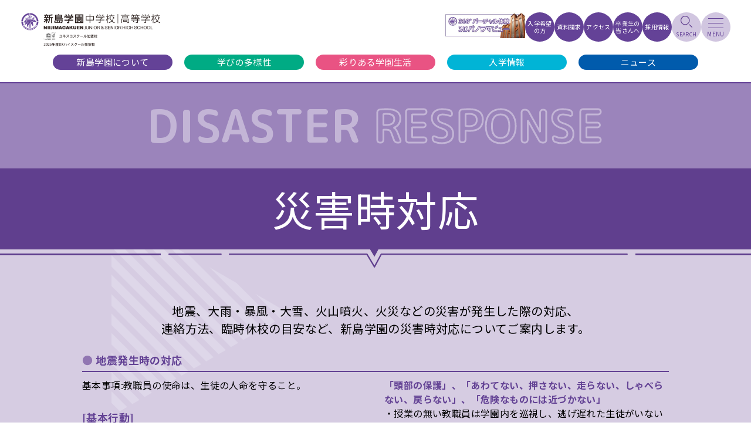

--- FILE ---
content_type: text/html; charset=UTF-8
request_url: https://niijima-gakuen.jp/disaster/
body_size: 15983
content:
<!DOCTYPE html>
<html lang="ja">
<head>
<meta charset="utf-8">
<meta name="viewport" content="width=device-width,initial-scale=1.0" />
<meta http-equiv="X-UA-Compatible" content="IE=edge,chrome=1" />
<link rel="preconnect" href="https://fonts.googleapis.com">
<link rel="preconnect" href="https://fonts.gstatic.com" crossorigin>
<link href="https://fonts.googleapis.com/css2?family=Questrial&family=Noto+Sans+JP:wght@100;300;400;500;700;900&family=Noto+Serif+JP:wght@200;300;400;500;600;700;900&family=Poppins:wght@300;400;500&display=swap" rel="stylesheet">
<!--<link rel="stylesheet" href="https://niijima-gakuen.jp/wp/wp-content/themes/base/js/lib/shadowbox/shadowbox.css" type="text/css">-->
<link rel="stylesheet" href="https://niijima-gakuen.jp/wp/wp-content/themes/base/js/lib/lightbox2/lightbox.min.css" type="text/css">
<script src="https://niijima-gakuen.jp/wp/wp-content/themes/base/js/jquery.min.js"></script>
<script src="https://niijima-gakuen.jp/wp/wp-content/themes/base/js/utility.js"></script>
<!--<script src="https://niijima-gakuen.jp/wp/wp-content/themes/base/js/lib/shadowbox/shadowbox.js"></script>-->
<script src="https://niijima-gakuen.jp/wp/wp-content/themes/base/js/lib/lightbox2/lightbox.js"></script>
    <link rel="stylesheet" href="https://niijima-gakuen.jp/wp/wp-content/themes/base/js/lib/swiper/swiper.min.css">
<link rel="stylesheet" href="https://niijima-gakuen.jp/wp/wp-content/themes/base/css/main.css">
<link rel="stylesheet" href="https://niijima-gakuen.jp/wp/wp-content/themes/base/css/page.css">
<link rel="stylesheet" href="https://niijima-gakuen.jp/wp/wp-content/themes/base/css/addstyle.css?20260114">
<title>新島学園の災害時対応 | 新島学園中学校・高等学校</title>

		<!-- All in One SEO 4.8.5 - aioseo.com -->
	<meta name="description" content="地震、大雨、暴風、大雪、火山噴火、火災といった災害が発生した際の対応、連絡方法、臨時休校の目安など、新島学園の災害対応についてご案内します。" />
	<meta name="robots" content="max-image-preview:large" />
	<link rel="canonical" href="https://niijima-gakuen.jp/disaster/" />
	<meta name="generator" content="All in One SEO (AIOSEO) 4.8.5" />
		<meta property="og:locale" content="ja_JP" />
		<meta property="og:site_name" content="新島学園中学校・高等学校 | 新島学園中学校・高等学校は、群馬県安中市にある「新島襄」が育ませたキリスト教(プロテスタント)精神を教育の基盤とした私立の中高一貫校です。新島襄の教育理念の真髄である「良心の充満した人物」の育成を目指した教育を実践しています。" />
		<meta property="og:type" content="article" />
		<meta property="og:title" content="新島学園の災害時対応 | 新島学園中学校・高等学校" />
		<meta property="og:description" content="地震、大雨、暴風、大雪、火山噴火、火災といった災害が発生した際の対応、連絡方法、臨時休校の目安など、新島学園の災害対応についてご案内します。" />
		<meta property="og:url" content="https://niijima-gakuen.jp/disaster/" />
		<meta property="og:image" content="https://niijima-gakuen.jp/wp/wp-content/uploads/2023/03/ogp.jpg" />
		<meta property="og:image:secure_url" content="https://niijima-gakuen.jp/wp/wp-content/uploads/2023/03/ogp.jpg" />
		<meta property="og:image:width" content="1200" />
		<meta property="og:image:height" content="630" />
		<meta property="article:published_time" content="2023-02-10T03:45:04+00:00" />
		<meta property="article:modified_time" content="2023-03-20T09:52:29+00:00" />
		<meta property="article:publisher" content="https://www.facebook.com/niijimagakuen/" />
		<meta name="twitter:card" content="summary_large_image" />
		<meta name="twitter:title" content="新島学園の災害時対応 | 新島学園中学校・高等学校" />
		<meta name="twitter:description" content="地震、大雨、暴風、大雪、火山噴火、火災といった災害が発生した際の対応、連絡方法、臨時休校の目安など、新島学園の災害対応についてご案内します。" />
		<meta name="twitter:image" content="https://niijima-gakuen.jp/wp/wp-content/uploads/2023/03/ogp.jpg" />
		<script type="application/ld+json" class="aioseo-schema">
			{"@context":"https:\/\/schema.org","@graph":[{"@type":"BreadcrumbList","@id":"https:\/\/niijima-gakuen.jp\/disaster\/#breadcrumblist","itemListElement":[{"@type":"ListItem","@id":"https:\/\/niijima-gakuen.jp#listItem","position":1,"name":"\u30db\u30fc\u30e0","item":"https:\/\/niijima-gakuen.jp","nextItem":{"@type":"ListItem","@id":"https:\/\/niijima-gakuen.jp\/disaster\/#listItem","name":"\u707d\u5bb3\u6642\u5bfe\u5fdc"}},{"@type":"ListItem","@id":"https:\/\/niijima-gakuen.jp\/disaster\/#listItem","position":2,"name":"\u707d\u5bb3\u6642\u5bfe\u5fdc","previousItem":{"@type":"ListItem","@id":"https:\/\/niijima-gakuen.jp#listItem","name":"\u30db\u30fc\u30e0"}}]},{"@type":"Organization","@id":"https:\/\/niijima-gakuen.jp\/#organization","name":"\u65b0\u5cf6\u5b66\u5712\u4e2d\u5b66\u6821\u30fb\u9ad8\u7b49\u5b66\u6821","description":"\u65b0\u5cf6\u5b66\u5712\u4e2d\u5b66\u6821\u30fb\u9ad8\u7b49\u5b66\u6821\u306f\u3001\u7fa4\u99ac\u770c\u5b89\u4e2d\u5e02\u306b\u3042\u308b\u300c\u65b0\u5cf6\u8944\u300d\u304c\u80b2\u307e\u305b\u305f\u30ad\u30ea\u30b9\u30c8\u6559(\u30d7\u30ed\u30c6\u30b9\u30bf\u30f3\u30c8)\u7cbe\u795e\u3092\u6559\u80b2\u306e\u57fa\u76e4\u3068\u3057\u305f\u79c1\u7acb\u306e\u4e2d\u9ad8\u4e00\u8cab\u6821\u3067\u3059\u3002\u65b0\u5cf6\u8944\u306e\u6559\u80b2\u7406\u5ff5\u306e\u771f\u9ac4\u3067\u3042\u308b\u300c\u826f\u5fc3\u306e\u5145\u6e80\u3057\u305f\u4eba\u7269\u300d\u306e\u80b2\u6210\u3092\u76ee\u6307\u3057\u305f\u6559\u80b2\u3092\u5b9f\u8df5\u3057\u3066\u3044\u307e\u3059\u3002","url":"https:\/\/niijima-gakuen.jp\/","logo":{"@type":"ImageObject","url":"https:\/\/niijima-gakuen.jp\/wp\/wp-content\/uploads\/2023\/03\/cropped-icon.jpg","@id":"https:\/\/niijima-gakuen.jp\/disaster\/#organizationLogo","width":512,"height":512,"caption":"NIIJIMAGAKUEN"},"image":{"@id":"https:\/\/niijima-gakuen.jp\/disaster\/#organizationLogo"},"sameAs":["https:\/\/www.facebook.com\/niijimagakuen\/","https:\/\/www.youtube.com\/channel\/UCgpVQMKY-u7uB_f90AHny9w"]},{"@type":"WebPage","@id":"https:\/\/niijima-gakuen.jp\/disaster\/#webpage","url":"https:\/\/niijima-gakuen.jp\/disaster\/","name":"\u65b0\u5cf6\u5b66\u5712\u306e\u707d\u5bb3\u6642\u5bfe\u5fdc | \u65b0\u5cf6\u5b66\u5712\u4e2d\u5b66\u6821\u30fb\u9ad8\u7b49\u5b66\u6821","description":"\u5730\u9707\u3001\u5927\u96e8\u3001\u66b4\u98a8\u3001\u5927\u96ea\u3001\u706b\u5c71\u5674\u706b\u3001\u706b\u707d\u3068\u3044\u3063\u305f\u707d\u5bb3\u304c\u767a\u751f\u3057\u305f\u969b\u306e\u5bfe\u5fdc\u3001\u9023\u7d61\u65b9\u6cd5\u3001\u81e8\u6642\u4f11\u6821\u306e\u76ee\u5b89\u306a\u3069\u3001\u65b0\u5cf6\u5b66\u5712\u306e\u707d\u5bb3\u5bfe\u5fdc\u306b\u3064\u3044\u3066\u3054\u6848\u5185\u3057\u307e\u3059\u3002","inLanguage":"ja","isPartOf":{"@id":"https:\/\/niijima-gakuen.jp\/#website"},"breadcrumb":{"@id":"https:\/\/niijima-gakuen.jp\/disaster\/#breadcrumblist"},"datePublished":"2023-02-10T12:45:04+09:00","dateModified":"2023-03-20T18:52:29+09:00"},{"@type":"WebSite","@id":"https:\/\/niijima-gakuen.jp\/#website","url":"https:\/\/niijima-gakuen.jp\/","name":"\u65b0\u5cf6\u5b66\u5712\u4e2d\u5b66\u6821\u30fb\u9ad8\u7b49\u5b66\u6821","description":"\u65b0\u5cf6\u5b66\u5712\u4e2d\u5b66\u6821\u30fb\u9ad8\u7b49\u5b66\u6821\u306f\u3001\u7fa4\u99ac\u770c\u5b89\u4e2d\u5e02\u306b\u3042\u308b\u300c\u65b0\u5cf6\u8944\u300d\u304c\u80b2\u307e\u305b\u305f\u30ad\u30ea\u30b9\u30c8\u6559(\u30d7\u30ed\u30c6\u30b9\u30bf\u30f3\u30c8)\u7cbe\u795e\u3092\u6559\u80b2\u306e\u57fa\u76e4\u3068\u3057\u305f\u79c1\u7acb\u306e\u4e2d\u9ad8\u4e00\u8cab\u6821\u3067\u3059\u3002\u65b0\u5cf6\u8944\u306e\u6559\u80b2\u7406\u5ff5\u306e\u771f\u9ac4\u3067\u3042\u308b\u300c\u826f\u5fc3\u306e\u5145\u6e80\u3057\u305f\u4eba\u7269\u300d\u306e\u80b2\u6210\u3092\u76ee\u6307\u3057\u305f\u6559\u80b2\u3092\u5b9f\u8df5\u3057\u3066\u3044\u307e\u3059\u3002","inLanguage":"ja","publisher":{"@id":"https:\/\/niijima-gakuen.jp\/#organization"}}]}
		</script>
		<!-- All in One SEO -->

<link rel="alternate" title="oEmbed (JSON)" type="application/json+oembed" href="https://niijima-gakuen.jp/wp-json/oembed/1.0/embed?url=https%3A%2F%2Fniijima-gakuen.jp%2Fdisaster%2F" />
<link rel="alternate" title="oEmbed (XML)" type="text/xml+oembed" href="https://niijima-gakuen.jp/wp-json/oembed/1.0/embed?url=https%3A%2F%2Fniijima-gakuen.jp%2Fdisaster%2F&#038;format=xml" />
<style id='wp-img-auto-sizes-contain-inline-css' type='text/css'>
img:is([sizes=auto i],[sizes^="auto," i]){contain-intrinsic-size:3000px 1500px}
/*# sourceURL=wp-img-auto-sizes-contain-inline-css */
</style>
<style id='wp-block-library-inline-css' type='text/css'>
:root{--wp-block-synced-color:#7a00df;--wp-block-synced-color--rgb:122,0,223;--wp-bound-block-color:var(--wp-block-synced-color);--wp-editor-canvas-background:#ddd;--wp-admin-theme-color:#007cba;--wp-admin-theme-color--rgb:0,124,186;--wp-admin-theme-color-darker-10:#006ba1;--wp-admin-theme-color-darker-10--rgb:0,107,160.5;--wp-admin-theme-color-darker-20:#005a87;--wp-admin-theme-color-darker-20--rgb:0,90,135;--wp-admin-border-width-focus:2px}@media (min-resolution:192dpi){:root{--wp-admin-border-width-focus:1.5px}}.wp-element-button{cursor:pointer}:root .has-very-light-gray-background-color{background-color:#eee}:root .has-very-dark-gray-background-color{background-color:#313131}:root .has-very-light-gray-color{color:#eee}:root .has-very-dark-gray-color{color:#313131}:root .has-vivid-green-cyan-to-vivid-cyan-blue-gradient-background{background:linear-gradient(135deg,#00d084,#0693e3)}:root .has-purple-crush-gradient-background{background:linear-gradient(135deg,#34e2e4,#4721fb 50%,#ab1dfe)}:root .has-hazy-dawn-gradient-background{background:linear-gradient(135deg,#faaca8,#dad0ec)}:root .has-subdued-olive-gradient-background{background:linear-gradient(135deg,#fafae1,#67a671)}:root .has-atomic-cream-gradient-background{background:linear-gradient(135deg,#fdd79a,#004a59)}:root .has-nightshade-gradient-background{background:linear-gradient(135deg,#330968,#31cdcf)}:root .has-midnight-gradient-background{background:linear-gradient(135deg,#020381,#2874fc)}:root{--wp--preset--font-size--normal:16px;--wp--preset--font-size--huge:42px}.has-regular-font-size{font-size:1em}.has-larger-font-size{font-size:2.625em}.has-normal-font-size{font-size:var(--wp--preset--font-size--normal)}.has-huge-font-size{font-size:var(--wp--preset--font-size--huge)}.has-text-align-center{text-align:center}.has-text-align-left{text-align:left}.has-text-align-right{text-align:right}.has-fit-text{white-space:nowrap!important}#end-resizable-editor-section{display:none}.aligncenter{clear:both}.items-justified-left{justify-content:flex-start}.items-justified-center{justify-content:center}.items-justified-right{justify-content:flex-end}.items-justified-space-between{justify-content:space-between}.screen-reader-text{border:0;clip-path:inset(50%);height:1px;margin:-1px;overflow:hidden;padding:0;position:absolute;width:1px;word-wrap:normal!important}.screen-reader-text:focus{background-color:#ddd;clip-path:none;color:#444;display:block;font-size:1em;height:auto;left:5px;line-height:normal;padding:15px 23px 14px;text-decoration:none;top:5px;width:auto;z-index:100000}html :where(.has-border-color){border-style:solid}html :where([style*=border-top-color]){border-top-style:solid}html :where([style*=border-right-color]){border-right-style:solid}html :where([style*=border-bottom-color]){border-bottom-style:solid}html :where([style*=border-left-color]){border-left-style:solid}html :where([style*=border-width]){border-style:solid}html :where([style*=border-top-width]){border-top-style:solid}html :where([style*=border-right-width]){border-right-style:solid}html :where([style*=border-bottom-width]){border-bottom-style:solid}html :where([style*=border-left-width]){border-left-style:solid}html :where(img[class*=wp-image-]){height:auto;max-width:100%}:where(figure){margin:0 0 1em}html :where(.is-position-sticky){--wp-admin--admin-bar--position-offset:var(--wp-admin--admin-bar--height,0px)}@media screen and (max-width:600px){html :where(.is-position-sticky){--wp-admin--admin-bar--position-offset:0px}}

/*# sourceURL=wp-block-library-inline-css */
</style><style id='global-styles-inline-css' type='text/css'>
:root{--wp--preset--aspect-ratio--square: 1;--wp--preset--aspect-ratio--4-3: 4/3;--wp--preset--aspect-ratio--3-4: 3/4;--wp--preset--aspect-ratio--3-2: 3/2;--wp--preset--aspect-ratio--2-3: 2/3;--wp--preset--aspect-ratio--16-9: 16/9;--wp--preset--aspect-ratio--9-16: 9/16;--wp--preset--color--black: #000000;--wp--preset--color--cyan-bluish-gray: #abb8c3;--wp--preset--color--white: #ffffff;--wp--preset--color--pale-pink: #f78da7;--wp--preset--color--vivid-red: #cf2e2e;--wp--preset--color--luminous-vivid-orange: #ff6900;--wp--preset--color--luminous-vivid-amber: #fcb900;--wp--preset--color--light-green-cyan: #7bdcb5;--wp--preset--color--vivid-green-cyan: #00d084;--wp--preset--color--pale-cyan-blue: #8ed1fc;--wp--preset--color--vivid-cyan-blue: #0693e3;--wp--preset--color--vivid-purple: #9b51e0;--wp--preset--gradient--vivid-cyan-blue-to-vivid-purple: linear-gradient(135deg,rgb(6,147,227) 0%,rgb(155,81,224) 100%);--wp--preset--gradient--light-green-cyan-to-vivid-green-cyan: linear-gradient(135deg,rgb(122,220,180) 0%,rgb(0,208,130) 100%);--wp--preset--gradient--luminous-vivid-amber-to-luminous-vivid-orange: linear-gradient(135deg,rgb(252,185,0) 0%,rgb(255,105,0) 100%);--wp--preset--gradient--luminous-vivid-orange-to-vivid-red: linear-gradient(135deg,rgb(255,105,0) 0%,rgb(207,46,46) 100%);--wp--preset--gradient--very-light-gray-to-cyan-bluish-gray: linear-gradient(135deg,rgb(238,238,238) 0%,rgb(169,184,195) 100%);--wp--preset--gradient--cool-to-warm-spectrum: linear-gradient(135deg,rgb(74,234,220) 0%,rgb(151,120,209) 20%,rgb(207,42,186) 40%,rgb(238,44,130) 60%,rgb(251,105,98) 80%,rgb(254,248,76) 100%);--wp--preset--gradient--blush-light-purple: linear-gradient(135deg,rgb(255,206,236) 0%,rgb(152,150,240) 100%);--wp--preset--gradient--blush-bordeaux: linear-gradient(135deg,rgb(254,205,165) 0%,rgb(254,45,45) 50%,rgb(107,0,62) 100%);--wp--preset--gradient--luminous-dusk: linear-gradient(135deg,rgb(255,203,112) 0%,rgb(199,81,192) 50%,rgb(65,88,208) 100%);--wp--preset--gradient--pale-ocean: linear-gradient(135deg,rgb(255,245,203) 0%,rgb(182,227,212) 50%,rgb(51,167,181) 100%);--wp--preset--gradient--electric-grass: linear-gradient(135deg,rgb(202,248,128) 0%,rgb(113,206,126) 100%);--wp--preset--gradient--midnight: linear-gradient(135deg,rgb(2,3,129) 0%,rgb(40,116,252) 100%);--wp--preset--font-size--small: 13px;--wp--preset--font-size--medium: 20px;--wp--preset--font-size--large: 36px;--wp--preset--font-size--x-large: 42px;--wp--preset--spacing--20: 0.44rem;--wp--preset--spacing--30: 0.67rem;--wp--preset--spacing--40: 1rem;--wp--preset--spacing--50: 1.5rem;--wp--preset--spacing--60: 2.25rem;--wp--preset--spacing--70: 3.38rem;--wp--preset--spacing--80: 5.06rem;--wp--preset--shadow--natural: 6px 6px 9px rgba(0, 0, 0, 0.2);--wp--preset--shadow--deep: 12px 12px 50px rgba(0, 0, 0, 0.4);--wp--preset--shadow--sharp: 6px 6px 0px rgba(0, 0, 0, 0.2);--wp--preset--shadow--outlined: 6px 6px 0px -3px rgb(255, 255, 255), 6px 6px rgb(0, 0, 0);--wp--preset--shadow--crisp: 6px 6px 0px rgb(0, 0, 0);}:where(.is-layout-flex){gap: 0.5em;}:where(.is-layout-grid){gap: 0.5em;}body .is-layout-flex{display: flex;}.is-layout-flex{flex-wrap: wrap;align-items: center;}.is-layout-flex > :is(*, div){margin: 0;}body .is-layout-grid{display: grid;}.is-layout-grid > :is(*, div){margin: 0;}:where(.wp-block-columns.is-layout-flex){gap: 2em;}:where(.wp-block-columns.is-layout-grid){gap: 2em;}:where(.wp-block-post-template.is-layout-flex){gap: 1.25em;}:where(.wp-block-post-template.is-layout-grid){gap: 1.25em;}.has-black-color{color: var(--wp--preset--color--black) !important;}.has-cyan-bluish-gray-color{color: var(--wp--preset--color--cyan-bluish-gray) !important;}.has-white-color{color: var(--wp--preset--color--white) !important;}.has-pale-pink-color{color: var(--wp--preset--color--pale-pink) !important;}.has-vivid-red-color{color: var(--wp--preset--color--vivid-red) !important;}.has-luminous-vivid-orange-color{color: var(--wp--preset--color--luminous-vivid-orange) !important;}.has-luminous-vivid-amber-color{color: var(--wp--preset--color--luminous-vivid-amber) !important;}.has-light-green-cyan-color{color: var(--wp--preset--color--light-green-cyan) !important;}.has-vivid-green-cyan-color{color: var(--wp--preset--color--vivid-green-cyan) !important;}.has-pale-cyan-blue-color{color: var(--wp--preset--color--pale-cyan-blue) !important;}.has-vivid-cyan-blue-color{color: var(--wp--preset--color--vivid-cyan-blue) !important;}.has-vivid-purple-color{color: var(--wp--preset--color--vivid-purple) !important;}.has-black-background-color{background-color: var(--wp--preset--color--black) !important;}.has-cyan-bluish-gray-background-color{background-color: var(--wp--preset--color--cyan-bluish-gray) !important;}.has-white-background-color{background-color: var(--wp--preset--color--white) !important;}.has-pale-pink-background-color{background-color: var(--wp--preset--color--pale-pink) !important;}.has-vivid-red-background-color{background-color: var(--wp--preset--color--vivid-red) !important;}.has-luminous-vivid-orange-background-color{background-color: var(--wp--preset--color--luminous-vivid-orange) !important;}.has-luminous-vivid-amber-background-color{background-color: var(--wp--preset--color--luminous-vivid-amber) !important;}.has-light-green-cyan-background-color{background-color: var(--wp--preset--color--light-green-cyan) !important;}.has-vivid-green-cyan-background-color{background-color: var(--wp--preset--color--vivid-green-cyan) !important;}.has-pale-cyan-blue-background-color{background-color: var(--wp--preset--color--pale-cyan-blue) !important;}.has-vivid-cyan-blue-background-color{background-color: var(--wp--preset--color--vivid-cyan-blue) !important;}.has-vivid-purple-background-color{background-color: var(--wp--preset--color--vivid-purple) !important;}.has-black-border-color{border-color: var(--wp--preset--color--black) !important;}.has-cyan-bluish-gray-border-color{border-color: var(--wp--preset--color--cyan-bluish-gray) !important;}.has-white-border-color{border-color: var(--wp--preset--color--white) !important;}.has-pale-pink-border-color{border-color: var(--wp--preset--color--pale-pink) !important;}.has-vivid-red-border-color{border-color: var(--wp--preset--color--vivid-red) !important;}.has-luminous-vivid-orange-border-color{border-color: var(--wp--preset--color--luminous-vivid-orange) !important;}.has-luminous-vivid-amber-border-color{border-color: var(--wp--preset--color--luminous-vivid-amber) !important;}.has-light-green-cyan-border-color{border-color: var(--wp--preset--color--light-green-cyan) !important;}.has-vivid-green-cyan-border-color{border-color: var(--wp--preset--color--vivid-green-cyan) !important;}.has-pale-cyan-blue-border-color{border-color: var(--wp--preset--color--pale-cyan-blue) !important;}.has-vivid-cyan-blue-border-color{border-color: var(--wp--preset--color--vivid-cyan-blue) !important;}.has-vivid-purple-border-color{border-color: var(--wp--preset--color--vivid-purple) !important;}.has-vivid-cyan-blue-to-vivid-purple-gradient-background{background: var(--wp--preset--gradient--vivid-cyan-blue-to-vivid-purple) !important;}.has-light-green-cyan-to-vivid-green-cyan-gradient-background{background: var(--wp--preset--gradient--light-green-cyan-to-vivid-green-cyan) !important;}.has-luminous-vivid-amber-to-luminous-vivid-orange-gradient-background{background: var(--wp--preset--gradient--luminous-vivid-amber-to-luminous-vivid-orange) !important;}.has-luminous-vivid-orange-to-vivid-red-gradient-background{background: var(--wp--preset--gradient--luminous-vivid-orange-to-vivid-red) !important;}.has-very-light-gray-to-cyan-bluish-gray-gradient-background{background: var(--wp--preset--gradient--very-light-gray-to-cyan-bluish-gray) !important;}.has-cool-to-warm-spectrum-gradient-background{background: var(--wp--preset--gradient--cool-to-warm-spectrum) !important;}.has-blush-light-purple-gradient-background{background: var(--wp--preset--gradient--blush-light-purple) !important;}.has-blush-bordeaux-gradient-background{background: var(--wp--preset--gradient--blush-bordeaux) !important;}.has-luminous-dusk-gradient-background{background: var(--wp--preset--gradient--luminous-dusk) !important;}.has-pale-ocean-gradient-background{background: var(--wp--preset--gradient--pale-ocean) !important;}.has-electric-grass-gradient-background{background: var(--wp--preset--gradient--electric-grass) !important;}.has-midnight-gradient-background{background: var(--wp--preset--gradient--midnight) !important;}.has-small-font-size{font-size: var(--wp--preset--font-size--small) !important;}.has-medium-font-size{font-size: var(--wp--preset--font-size--medium) !important;}.has-large-font-size{font-size: var(--wp--preset--font-size--large) !important;}.has-x-large-font-size{font-size: var(--wp--preset--font-size--x-large) !important;}
/*# sourceURL=global-styles-inline-css */
</style>

<style id='classic-theme-styles-inline-css' type='text/css'>
/*! This file is auto-generated */
.wp-block-button__link{color:#fff;background-color:#32373c;border-radius:9999px;box-shadow:none;text-decoration:none;padding:calc(.667em + 2px) calc(1.333em + 2px);font-size:1.125em}.wp-block-file__button{background:#32373c;color:#fff;text-decoration:none}
/*# sourceURL=/wp-includes/css/classic-themes.min.css */
</style>
<link rel='stylesheet' id='dflip-style-css' href='https://niijima-gakuen.jp/wp/wp-content/plugins/3d-flipbook-dflip-lite/assets/css/dflip.min.css' type='text/css' media='all' />
<link rel='stylesheet' id='wp-pagenavi-css' href='https://niijima-gakuen.jp/wp/wp-content/plugins/wp-pagenavi/pagenavi-css.css' type='text/css' media='all' />
<script type="text/javascript" src="https://niijima-gakuen.jp/wp/wp-includes/js/jquery/jquery.min.js" id="jquery-core-js"></script>
<script type="text/javascript" src="https://niijima-gakuen.jp/wp/wp-includes/js/jquery/jquery-migrate.min.js" id="jquery-migrate-js"></script>
<link rel="https://api.w.org/" href="https://niijima-gakuen.jp/wp-json/" /><link rel="alternate" title="JSON" type="application/json" href="https://niijima-gakuen.jp/wp-json/wp/v2/pages/32" /><link rel="icon" href="https://niijima-gakuen.jp/wp/wp-content/uploads/2023/03/cropped-icon-32x32.jpg" sizes="32x32" />
<link rel="icon" href="https://niijima-gakuen.jp/wp/wp-content/uploads/2023/03/cropped-icon-192x192.jpg" sizes="192x192" />
<link rel="apple-touch-icon" href="https://niijima-gakuen.jp/wp/wp-content/uploads/2023/03/cropped-icon-180x180.jpg" />
<meta name="msapplication-TileImage" content="https://niijima-gakuen.jp/wp/wp-content/uploads/2023/03/cropped-icon-270x270.jpg" />
<!-- Google Tag Manager -->
<script>(function(w,d,s,l,i){w[l]=w[l]||[];w[l].push({'gtm.start':
new Date().getTime(),event:'gtm.js'});var f=d.getElementsByTagName(s)[0],
j=d.createElement(s),dl=l!='dataLayer'?'&l='+l:'';j.async=true;j.src=
'https://www.googletagmanager.com/gtm.js?id='+i+dl;f.parentNode.insertBefore(j,f);
})(window,document,'script','dataLayer','GTM-KG2TKFQ');</script>
<!-- End Google Tag Manager -->
</head>
<body class="wp-singular page-template-default page page-id-32 wp-theme-base preload">
  <!-- Google Tag Manager (noscript) -->
<noscript><iframe src="https://www.googletagmanager.com/ns.html?id=GTM-KG2TKFQ"
height="0" width="0" style="display:none;visibility:hidden"></iframe></noscript>
<!-- End Google Tag Manager (noscript) -->

<header class="clearfix UpMove" id="header">
        <div class="head__box">
            <div class="head__left"><a href="https://niijima-gakuen.jp/"><img src="https://niijima-gakuen.jp/wp/wp-content/themes/base/images/common/logo_2025.png" alt="新島学園ロゴ"></a></div>
              <div class="head__mid">
                <ul class="head__mid__nav__pc pc">
																<li class="bn360"><a href="https://tourmkr.com/F1dGjYxkL5"><img src="https://niijima-gakuen.jp/wp/wp-content/themes/base/images/top/niijima-3D-banner.jpg" alt="360℃バーチャル体験パノラマビュー"></a></li>
                    <li><a href="https://niijima-gakuen.jp/information/"><span>入学希望<br>
                        の方</span></a></li>
                    <li><a href="https://niijima-gakuen.jp/document/"><span>資料請求</span></a></li>
                    <li><a href="https://niijima-gakuen.jp/access/"><span>アクセス</span></a></li>
					<li><a href="https://niijima-gakuen.jp/teachingpractice/"><span>卒業生の皆さんへ</span></a></li>
                    <li><a href="https://niijima-gakuen.jp/recruit"><span>採用情報</span></a></li>
                    <li class="search-li">
                      <div class="box">
                        <div class="search__icon"><img src="https://niijima-gakuen.jp/wp/wp-content/themes/base/images/common/searchicon.svg" alt="検索マーク"></div><span>SEARCH</span>
                      </div>
                    </li>
                    <li class="menu">
                      <div class="box">
                        <div class="hamburger">
                          <span></span>
                          <span></span>
                          <span></span>
                        </div>
                        <span>MENU</span>
                      </div>

                    </li>
                 </ul>
              </div>
														<div class="bn360sp sp"><a href="https://tourmkr.com/F1dGjYxkL5"><img src="https://niijima-gakuen.jp/wp/wp-content/themes/base/images/top/niijima-3D-banner.jpg" alt="360℃バーチャル体験パノラマビュー"></a></div>
              <div class="search-li search-li-sp sp">
                <div class="box">
                  <div class="search__icon"><img src="https://niijima-gakuen.jp/wp/wp-content/themes/base/images/common/searchicon.svg" alt="検索マーク"></div><span>SEARCH</span>
                </div>
              </div>
        </div>
	<ul class="global__nav pc">
		<li class="papule menu-item drop-menu"><a href="https://niijima-gakuen.jp/about/">新島学園について</a>
			<ul class="drop-menu-list">
				<li class="drop-menu-item"><a href="https://niijima-gakuen.jp/about/educational/">教育理念</a></li>
				<li class="drop-menu-item"><a href="https://niijima-gakuen.jp/about/five/">教育の五原則</a></li>
				<li class="drop-menu-item"><a href="https://niijima-gakuen.jp/about/school-policy/">スクール・ポリシーと<br>目指す教科の授業</a></li>
				<li class="drop-menu-item"><a href="https://niijima-gakuen.jp/about/greeting/">ご挨拶</a></li>
				<li class="drop-menu-item"><a href="https://niijima-gakuen.jp/about/story/">開学の物語</a></li>
				<li class="drop-menu-item drop-small"><a href="https://niijima-gakuen.jp/about/dousisya/">同志社大学連携ネットワーク</a></li>
			</ul>
		</li>
		<li class="green menu-item drop-menu"><a href="https://niijima-gakuen.jp/diversity/">学びの多様性</a>
			<ul class="drop-menu-list">
				<li class="drop-menu-item"><a href="https://niijima-gakuen.jp/diversity/christ/">キリスト教教育</a></li>
				<li class="drop-menu-item"><a href="https://niijima-gakuen.jp/diversity/junior-high-school/">中学校教育</a></li>
				<li class="drop-menu-item"><a href="https://niijima-gakuen.jp/diversity/senior-high-school/">高等学校教育</a></li>
				<li class="drop-menu-item"><a href="https://niijima-gakuen.jp/diversity/unique-education/">新島学園のユニークな教育</a></li>
				<li class="drop-menu-item"><a href="https://niijima-gakuen.jp/diversity/admission-information/">進路情報</a></li>
				<li class="drop-menu-item"><a href="https://niijima-gakuen.jp/diversity/class-scene/">授業風景</a></li>
			</ul>
		</li>
		<li class="pink menu-item drop-menu"><a href="https://niijima-gakuen.jp/life/">彩りある学園生活</a>
			<ul class="drop-menu-list">
				<li class="drop-menu-item"><a href="https://niijima-gakuen.jp/life/">新島学園の生活</a></li>
				<li class="drop-menu-item"><a href="https://niijima-gakuen.jp/life/guide/">新島学園の日常</a></li>
				<li class="drop-menu-item"><a href="https://niijima-gakuen.jp/life/student-activities/">生徒活動</a></li>
				<li class="drop-menu-item"><a href="https://niijima-gakuen.jp/life/uniform/">制服</a></li>
				<li class="drop-menu-item"><a href="https://niijima-gakuen.jp/life/facility/">施設</a></li>
				<li class="drop-menu-item"><a href="https://niijima-gakuen.jp/life/annual-events/">年間行事</a></li>
				<li class="drop-menu-item"><a href="https://niijima-gakuen.jp/life/commute-guidance/">通学案内</a></li>
				<li class="drop-menu-item"><a href="https://niijima-gakuen.jp/life/voice/">卒業生の声</a></li>
			</ul>
		</li>
		<li class="lightblue menu-item drop-menu"><a href="https://niijima-gakuen.jp/information/">入学情報</a>
			<ul class="drop-menu-list">
				<li class="drop-menu-item"><a href="https://niijima-gakuen.jp/information/exam/">受験情報</a></li>
				<li class="drop-menu-item"><a href="https://niijima-gakuen.jp/information/application/">募集要項</a></li>
				<li class="drop-menu-item"><a href="https://niijima-gakuen.jp/information/question/">Ｑ＆Ａ</a></li>
				<li class="drop-menu-item"><a href="https://niijima-gakuen.jp/information/fees/">学納金と支援金制度</a></li>
			</ul>
		</li>
		<li class="blue menu-item drop-menu"><a href="https://niijima-gakuen.jp/news-archive/">ニュース</a>
			<ul class="drop-menu-list">
				<li class="drop-menu-item"><a href="https://niijima-gakuen.jp/news/">お知らせ</a></li>
				<li class="drop-menu-item"><a href="https://niijima-gakuen.jp/club_results/">部活動の結果</a></li>
				<li class="drop-menu-item"><a href="https://niijima-gakuen.jp/special_contents/">スペシャルコンテンツ</a></li>
			</ul>
		</li>
	</ul>
</header>
  <div class="head__menu">
		<div class="head__menu__inner">
			<nav class="head__menu__nav">

          <div class="nav__box">
            <div class="head__menu__nav-parent">
              <a href="https://niijima-gakuen.jp/about/">新島学園について</a>
            </div>
            <input id="nav-label01"  type="checkbox">
            <label class="nav-label" for="nav-label01">新島学園について</label>
              <ol class="nav_lists_menu">
                <li class="sp"><a href="https://niijima-gakuen.jp/about/">新島学園について</a></li>
				                                  <li><a href="https://niijima-gakuen.jp/about/educational/"><span class="sp">▶</span>教育理念</a></li>
                                                                <li><a href="https://niijima-gakuen.jp/about/five/"><span class="sp">▶</span>教育の五原則</a></li>
                                                                <li><a href="https://niijima-gakuen.jp/about/school-policy/"><span class="sp">▶</span>スクール・ポリシーと<br class="sp">目指す教科の授業</a></li>
                                                                <li><a href="https://niijima-gakuen.jp/about/greeting/"><span class="sp">▶</span>ご挨拶</a></li>
                                                                <li><a href="https://niijima-gakuen.jp/about/story/"><span class="sp">▶</span>開学の物語</a></li>
                                                                <li><a href="https://niijima-gakuen.jp/about/dousisya/"><span class="sp">▶</span>同志社大学連携ネットワーク</a></li>
                                								</ol>
          </div>
          <div class="nav__box">
            <div class="head__menu__nav-parent">
              <a href="https://niijima-gakuen.jp/diversity/">学びの多様性</a>
            </div>
            <input id="nav-label02"  type="checkbox">
            <label class="nav-label" for="nav-label02">学びの多様性</label>
              <ol class="nav_lists_menu">
                <li class="sp"><a href="https://niijima-gakuen.jp/diversity/">学びの多様性</a></li>
                                              <li><a href="https://niijima-gakuen.jp/diversity/christ/"><span class="sp">▶</span>キリスト教教育</a></li>
                                                                <li><a href="https://niijima-gakuen.jp/diversity/junior-high-school/"><span class="sp">▶</span>中学校教育</a></li>
                                                                <li><a href="https://niijima-gakuen.jp/diversity/senior-high-school/"><span class="sp">▶</span>高等学校教育</a></li>
                                                                <li><a href="https://niijima-gakuen.jp/diversity/unique-education/"><span class="sp">▶</span>新島学園のユニークな教育</a></li>
                                                                <li><a href="https://niijima-gakuen.jp/diversity/admission-information/"><span class="sp">▶</span>進路情報</a></li>
                                                                <li><a href="https://niijima-gakuen.jp/diversity/class-scene/"><span class="sp">▶</span>授業風景</a></li>
                                								</ol>
          </div>
          <div class="nav__box">
            <div class="head__menu__nav-parent">
              <a href="https://niijima-gakuen.jp/life/">彩りある学園生活</a>
            </div>
            <input id="nav-label03"  type="checkbox">
            <label class="nav-label" for="nav-label03">彩りある学園生活</label>
              <ol class="nav_lists_menu">
                <li class="sp"><a href="https://niijima-gakuen.jp/life/">彩りある学園生活</a></li>
				  <li><a href="https://niijima-gakuen.jp/life/"><span class="sp">▶</span>新島学園の生活</a></li>
                                              <li><a href="https://niijima-gakuen.jp/life/guide/"><span class="sp">▶</span>新島学園の日常</a></li>
                                                                <li><a href="https://niijima-gakuen.jp/life/student-activities/"><span class="sp">▶</span>生徒会・部活動</a></li>
                                                                <li><a href="https://niijima-gakuen.jp/life/uniform/"><span class="sp">▶</span>制服</a></li>
                                                                <li><a href="https://niijima-gakuen.jp/life/facility/"><span class="sp">▶</span>施設</a></li>
                                                                <li><a href="https://niijima-gakuen.jp/life/annual-events/"><span class="sp">▶</span>年間行事</a></li>
                                                                <li><a href="https://niijima-gakuen.jp/life/commute-guidance/"><span class="sp">▶</span>通学案内</a></li>
                                                                <li><a href="https://niijima-gakuen.jp/life/voice/"><span class="sp">▶</span>卒業生の声</a></li>
                                								</ol>
          </div>
          <div class="nav__box">
            <div class="head__menu__nav-parent">
              <a href="https://niijima-gakuen.jp/contact/">入学情報</a>
            </div>
            <input id="nav-label05"  type="checkbox">
            <label class="nav-label" for="nav-label05">入学情報</label>
              <ol class="nav_lists_menu">
                <li class="sp"><a href="https://niijima-gakuen.jp/information/">入学情報</a></li>
                                              <li><a href="https://niijima-gakuen.jp/information/exam/"><span class="sp">▶</span>受験情報</a></li>
                                                                <li><a href="https://niijima-gakuen.jp/information/application/"><span class="sp">▶</span>募集要項</a></li>
                                                                <li><a href="https://niijima-gakuen.jp/information/question/"><span class="sp">▶</span>Q＆A</a></li>
                                                                <li><a href="https://niijima-gakuen.jp/information/fees/"><span class="sp">▶</span>学納金と支援金制度</a></li>
                                								</ol>
          </div>
          <div class="nav__box">
            <div class="head__menu__nav-parent">
              <a href="https://niijima-gakuen.jp/news/">ニュース</a>
            </div>
            <input id="nav-label06"  type="checkbox">
            <label class="nav-label" for="nav-label06">ニュース</label>
              <ol class="nav_lists_menu">
				  <li class="sp"><a href="https://niijima-gakuen.jp/news-archive/">ニュース</a></li>
				  <li><a href="https://niijima-gakuen.jp/news"><span class="sp">▶</span>お知らせ</a></li>
          <li><a href="https://niijima-gakuen.jp/club_results"><span class="sp"></span>部活動結果・イベント</a></li>
				  <li><a href="https://niijima-gakuen.jp/special_contents"><span class="sp">▶</span>スペシャルコンテンツ</a></li>
								</ol>
          </div>
			</nav>
		</div>
	</div>
<div class="search__box">
      <form role="search" method="get" id="searchform" action="https://niijima-gakuen.jp/">
        <div class="search__windows">
            <label class="screen-reader-text" for="s"></label>
            <input type="text" value="" name="s" id="s" placeholder="検索"/>
            <input type="submit" id="searchsubmit" value=""  />
            <div id="close-search"><div class="close-icon"></div></div>
        </div>
    </form>
</div>
<div id="layer"></div>
<div class="wrapper">
      <div class="pageHeader pageHeader-purplettl" >
        <div class="pageHeader-purplettl__title-en ">DISASTER <span>RESPONSE</span></div>
    <div class="pageHeader-purplettl__title-jp">災害時対応</div>
</div>
  <main class="main" id="main">


<div class="bg__purple">
    <div class="page-inner">
                                <p class="page__catch">地震、大雨・暴風・大雪、火山噴火、火災などの災害が発生した際の対応、<br class="pc">連絡方法、臨時休校の目安など、新島学園の災害時対応についてご案内します。</p>
<h2 class="disaster_response_headline_02">地震発生時の対応</h2>
<div class="disaster_response_list_flex">
<div class="disaster_response_list disaster_response_list_sp">
<div class="disaster_response_inner_list disaster_response_inner_list_sp">
<p class="disaster_response_text">基本事項:教職員の使命は、生徒の人命を守ること。</p>
</div>
<div class="disaster_response_inner_list">
<h3 class="disaster_response_headline_03">[基本行動]</h3>
<ul class="disaster_response_basic">
	<li>●校内放送による指示を確認する。<span class="disaster_response_text_weight">(避難経路、避難場所)</span></li>
	<li>●落ち着いて行動するよう、的確な指示を出す。</li>
	<li>●指定された階段、出入り口のみを使用して避難する。</li>
	<li>●火気使用場所を確認する。<br />
(ガス栓を閉める、コンセントを抜く、など)</li>
</ul>
<p class="disaster_response_text">①緊急地震速報を受信した時</p>
<ul class="disaster_response_earthquake">
	<li>・生徒の安全を確保。(「落ちてこない」、「倒れてこない」、「移動してこない」場所へ身を寄せる)</li>
	<li class="disaster_response_earthquake_line">│</li>
	<li class="disaster_response_earthquake_occurrence">地震発生</li>
	<li class="disaster_response_earthquake_line">│</li>
</ul>
<p class="disaster_response_text">②初期対応（的確な指示を出す）</p>
<ul class="disaster_response_earthquake">
	<li>・「落ちてこない」、「倒れてこない」、「移動してこない」場所へ身を寄せる。</li>
	<li>・「頭部の保護」、「机の下などへ避難し、机の脚を両手で押さえる」、「その場を動かない」、「配慮が必要な生徒への対応」などを行う。</li>
	<li>・火災等二次災害が発生していないか、確認する。(管理職)</li>
	<li>・負傷者の確認。(負傷者→授業教員→学年主任/養護教員→管理職)</li>
	<li>・最新情報の収集。(地震規模の大きさ、余震の発生などを、揺れが落ち着くまで継続する)</li>
	<li class="disaster_response_earthquake_line">│</li>
</ul>
<p class="disaster_response_text">③避難誘導<br />
<span style="padding-left:1em">(臨機応変に、その時々の状況把握と最も安全な行動選択)</span></p>
<ul class="disaster_response_earthquake">
	<li>・基本的には第1グラウンドに避難。(雨天の場合は、屋内の安全場所を確認・確保し避難する)</li>
	<li>・避難経路の安全確認。(管理職→学年主任)</li>
	<li>・授業教員は、出席簿を持ち、落ち着いて避難場所へ誘導。(見失わないよう注意)</li>
</ul>
</div>
</div>
<div class="disaster_response_list disaster_response_list_sp2">
<div class="disaster_response_inner_list">
<p class="disaster_response_text disaster_response_text_purplebold">「頭部の保護」、「あわてない、押さない、走らない、しゃべらない、戻らない」、「危険なものには近づかない」</p>
<ul class="disaster_response_earthquake">
	<li>・授業の無い教職員は学園内を巡視し、逃げ遅れた生徒がいないか確認する。</li>
	<li>・第1グラウンドに到着したら、学年/組/出席番号順に整列させる。</li>
	<li>・担任は、点呼およびけが人の有無を確認する。(一人ひとり目視で確認)</li>
	<li class="disaster_response_earthquake_line">│</li>
</ul>
<p class="disaster_response_text">④避難本部</p>
<ul class="disaster_response_earthquake">
	<li>・管理職は、個人調査票や携帯電話などを持って、避難本部を設置する。</li>
	<li>・けが人は、避難本部にいる養護教員から応急手当をしてもらう。</li>
	<li>・管理職は、被害状況(生徒/教職員/校舎施設など)を確認し、警察や消防と共有する。</li>
	<li>・学年主任と担任/副担任は、管理職と状況確認を行った上で、随時保護者へ連絡する。</li>
	<li>・安全確保および生徒の状況が確認できた上で、生徒を保護者へ引き渡す。</li>
</ul>
</div>
<div class="disaster_response_inner_list">
<h3 class="disaster_response_headline_03">[地震後の対応]</h3>
<p class="disaster_response_text">けがをした生徒や周辺にいた生徒については、保護者も含め心のケアに努める。その他の生徒についても、心のケアや安全教育など事後指導を行う。</p>
</div>
<div class="disaster_response_inner_list">
<h3 class="disaster_response_headline_03">[事前指導]</h3>
<p class="disaster_response_text">登下校中の発生に備えて、生徒が自分の判断で身の安全を確保できるよう、日常の指導の中で地震発生時のとるべき行動、安全な避難場所の認識などを十分に理解させておく。</p>
</div>
</div>
</div>
<h2 class="disaster_response_headline_02">大雨／暴風／大雪などの対応</h2>
<div class="disaster_response_list_flex">
<div class="disaster_response_list disaster_response_list_sp">
<div class="disaster_response_inner_list">
<h3 class="disaster_response_headline_03">[登校前]</h3>
<p class="disaster_response_text">生徒が居住している地域(群馬県西部/長野県東部/埼玉県北部)を中心に、暴風警報もしくは大雨・暴風・大雪・暴風雪などの特別警報(以下各所特別警報)が発令された場合、また公共交通機関の運行が中止になった場合は、臨時休校・授業開始時間の変更等の対応を、以下のように行う。</p>
</div>
<div class="disaster_response_inner_list">
<p class="disaster_response_text disaster_response_indent">①自然災害により早朝からJR信越本線(高崎～横川間)に影響が出ている場合</p>
<p class="disaster_response_text">【授業措置】</p>
<ul class="disaster_response_earthquake">
	<li>(1)午前6時までにJR信越本線が復旧した場合は、平常授業とする。</li>
	<li>(2)午前7時までにJR信越本線が復旧した場合は、2限(10時)からの授業とする。</li>
	<li>(3)午前8時までにJR信越本線が復旧した場合は、3限(11時)からの授業とする。</li>
	<li>(4)午前8時を過ぎてもJR信越本線が復旧しない場合は、自宅学習とする。</li>
	<li>※各家庭への通知はホームページ、緊急連絡メール等でも行うが、上記措置を参考にし、各家庭で自主的に判断する。</li>
</ul>
</div>
</div>
<div class="disaster_response_list disaster_response_list_sp2">
<div class="disaster_response_inner_list">
<p class="disaster_response_text disaster_response_indent">②自然災害により碓氷バイパス通行不可の場合(長野バス利用者)</p>
<p class="disaster_response_text">登校時点で碓氷バイパス通行不可の場合は、自宅学習とする。</p>
</div>
<div class="disaster_response_inner_list">
<p class="disaster_response_text disaster_response_indent">③その他</p>
<ul class="disaster_response_earthquake">
	<li>(1)JR信越本線以外の、これに接続するJR各線、私鉄、道路等が自然災害等により不通となり、保護者が通学に危険を伴うと判断した場合は、安全が確認されるまで自宅待機とする。</li>
	<li>(2)気象状況の急変等により、「登校した後に下校に支障をきたす事態」が予め予想される場合には、校長の判断により上の授業措置に準じる措置を取ることがある。</li>
</ul>
</div>
<div class="disaster_response_inner_list">
<h3 class="disaster_response_headline_03">[登校後]</h3>
<p class="disaster_response_text">登校後、各種特別警報が発令された場合は、校長の判断により、以下の安全を確認した上で下校とする。</p>
</div>
<div class="disaster_response_inner_list">
<div class="disaster_response_safety_check_flex">
<p class="disaster_response_safety_check_flex_left">安全確認…</p>
<p class="disaster_response_safety_check_flex_right">●公共交通、道路の安全<br />
●保護者による引き取り <br />
●自転車通学者の安全指導</p>
</div>
</div>
</div>
</div>
<div class="disaster_response_list_flex">
<div class="disaster_response_list_half">
<h2 class="disaster_response_headline_02">火山噴火などの対応</h2>
<div class="disaster_response_inner_list">
<p class="disaster_response_text disaster_response_pdtb">浅間山、草津白根山などの活火山の活動が活発化してきた場合は、気象庁や地元自治体が発表する「噴火警戒レベル」に準じて行動を起こす。また、火山災害は大きな被害が起きる前に、様々な前兆現象も起こるため、生徒が居住している地域によって、個別の対応を行う。</p>
</div>
</div>
</div>
<h2 class="disaster_response_headline_02">火災発生時の対応</h2>
<div class="disaster_response_list_flex">
<div class="disaster_response_list disaster_response_list_sp">
<div class="disaster_response_inner_list">
<p class="disaster_response_text">基本事項：教職員の使命は、生徒の人命を守ること。</p>
</div>
<div class="disaster_response_inner_list">
<h3 class="disaster_response_headline_03">[基本行動]</h3>
<ul class="disaster_response_basic">
	<li>①校内放送による指示を確認する。(出火場所、避難経路、避難場所)</li>
	<li>②ハンカチ、タオルなど「鼻と口」に覆うものを携帯する。無い場合は運動服などを代用する。</li>
	<li>③指定された階段、出入り口のみを使用して避難する。(エレベーターは使用しない）</li>
	<li>※火気使用場所を確認する。(ガス栓を閉める、コンセントを抜く、など)</li>
</ul>
</div>
<div class="disaster_response_inner_list">
<h3 class="disaster_response_headline_03">[通報]</h3>
<ul class="disaster_response_earthquake">
	<li>・火災を発見した生徒/教職員は、すぐに管理職/事務室などへ通報する。</li>
</ul>
</div>
<div class="disaster_response_inner_list">
<h3 class="disaster_response_headline_03">[状況確認/判断・初期消火]</h3>
<ul class="disaster_response_earthquake">
	<li>・管理職や職員室にいる教職員は現場に急行し、状況を確認した上で対応を判断する。(消防署への通報、避難の必要性など)</li>
	<li>・可能であれば、初期消火を行う。(炎が天井に達する手前までの状況において対応)</li>
</ul>
</div>
<div class="disaster_response_inner_list">
<h3 class="disaster_response_headline_03">[緊急放送・消防署への通報]</h3>
<ul class="disaster_response_earthquake">
	<li>・現場の状況を校長に報告し指示を受ける。校長の判断で消防署へ通報。(119番)</li>
	<li>・緊急避難放送を行う。</li>
	<li>・教員は授業を中止し、緊急避難放送を静かに聞くよう指示する。</li>
</ul>
</div>
<div class="disaster_response_inner_list disaster_response_inner_list_sp">
<h3 class="disaster_response_headline_03">[避難誘導]</h3>
<ul class="disaster_response_earthquake">
	<li>・基本的には第1グラウンドに避難。</li>
	<li>・授業教員は、出席簿を持って生徒を誘導・避難させる。その際に、教室の窓を閉めさせる/全員を廊下に並べる/前後の戸を閉めさせる/避難原則に沿って避難させる。(私語は厳禁)</li>
</ul>
</div>
</div>
<div class="disaster_response_list disaster_response_list_sp2">
<div class="disaster_response_inner_list">
<ul class="disaster_response_earthquake">
	<li>・避難順序：<br />
出火した建物→出火した階から避難し、その後は上階にいる生徒から避難させる。<br />
出火していない建物→上階にいる生徒から順次避難させる。(煙は階段を通って一旦上階に上がり、その後、上階から下に向かって充満する。従って、1階は除き上階にいる生徒から避難させる必要がある。)</li>
	<li>・授業の無い教職員は学園内巡視し、逃げ遅れた生徒がいないか確認する。</li>
	<li>・第1グラウンドに到着したら、学年/組/出席番号順に整列させる。</li>
	<li>・担任は、点呼及びけが人の有無を確認する。(一人ひとり目視で確認)</li>
</ul>
</div>
<div class="disaster_response_inner_list">
<h3 class="disaster_response_headline_03">[避難本部]</h3>
<ul class="disaster_response_earthquake">
	<li>・管理職は、携帯電話、家庭連絡先リストなどを持って、避難本部を設置する。</li>
	<li>・けが人は、避難本部にいる養護教員から応急手当をしてもらう。</li>
	<li>・管理職は、被害状況(生徒/教職員/校舎施設など)を確認し、警察や消防と共有する。</li>
	<li>・学年主任と担任/副担任は、管理職と状況確認を行った上で、随時保護者へ連絡する。</li>
	<li>・安全確保及び生徒の状況が確認できた上で、生徒を保護者へ引き渡す。</li>
</ul>
</div>
<div class="disaster_response_inner_list">
<h3 class="disaster_response_headline_03">[火災後の対応]</h3>
<p class="disaster_response_text">けがをした生徒や周辺にいた生徒については、保護者も含め心のケアに努める。その他の生徒についても、心のケアや安全教育など事後指導を行う。</p>
</div>
<div class="disaster_response_inner_list">
<h3 class="disaster_response_headline_03">[緊急避難放送(アナウンス例)]</h3>
<p class="disaster_response_text">「緊急放送です。緊急放送です。落ち着いて、よく放送を聞いて下さい。ただ今、○校舎1階○教室から火災が発生しました。生徒は先生の指示に従って、第1グラウンドに避難してください。(2回繰り返す)」</p>
</div>
</div>
</div>                                                                                                
      </div>

<div class="inner">
</div>
</div>
    </main>
    <footer>
	<div class="footer__bg__wrap">
		<div class="footer__bg">
			<div class="footer___inner">
				<div class="contArea">
					<nav class="footer__nav__flex">

						<div class="footer__nav__box footer__border__first">
							<div class="footer__nav__box-title">
							<span class="footer__acd-span"><a href="https://niijima-gakuen.jp/about/">新島学園について</a></span>
							</div>
							<input id="footer__acd-check1" class="footer__acd-check" type="checkbox">
							<label class="footer__acd-sp" for="footer__acd-check1">新島学園について</label>
							<ol class="footer__nav__lists">
                <li class="sp"><a href="https://niijima-gakuen.jp/about/">新島学園について</a></li>
																				<li><a href="https://niijima-gakuen.jp/about/educational/"><span class="sp">▶</span>教育理念</a></li>
																								<li><a href="https://niijima-gakuen.jp/about/five/"><span class="sp">▶</span>教育の五原則</a></li>
																								<li><a href="https://niijima-gakuen.jp/about/school-policy/"><span class="sp">▶</span>スクール・ポリシーと<br class="sp">目指す教科の授業</a></li>
																								<li><a href="https://niijima-gakuen.jp/about/greeting/"><span class="sp">▶</span>ご挨拶</a></li>
																								<li><a href="https://niijima-gakuen.jp/about/story/"><span class="sp">▶</span>開学の物語</a></li>
																								<li><a href="https://niijima-gakuen.jp/about/dousisya/"><span class="sp">▶</span>同志社大学連携ネットワーク</a></li>
																			</ol>
						</div>

						<div class="footer__nav__box">
							<div class="footer__nav__box-title">
								<span class="footer__acd-span"><a href="https://niijima-gakuen.jp/diversity/">学びの多様性</a></span>
							</div>
							<input id="footer__acd-check2" class="footer__acd-check" type="checkbox">
							<label class="footer__acd-sp" for="footer__acd-check2">学びの多様性</label>
								<ol class="footer__nav__lists">
                  <li class="sp"><a href="https://niijima-gakuen.jp/diversity/">学びの多様性</a></li>
																						<li><a href="https://niijima-gakuen.jp/diversity/christ/"><span class="sp">▶</span>キリスト教教育</a></li>
																										<li><a href="https://niijima-gakuen.jp/diversity/junior-high-school/"><span class="sp">▶</span>中学校教育</a></li>
																										<li><a href="https://niijima-gakuen.jp/diversity/senior-high-school/"><span class="sp">▶</span>高等学校教育</a></li>
																										<li><a href="https://niijima-gakuen.jp/diversity/unique-education/"><span class="sp">▶</span>新島学園のユニークな教育</a></li>
																										<li><a href="https://niijima-gakuen.jp/diversity/admission-information/"><span class="sp">▶</span>進路情報</a></li>
																										<li><a href="https://niijima-gakuen.jp/diversity/class-scene/"><span class="sp">▶</span>授業風景</a></li>
																					</ol>
						</div>

						<div class="footer__nav__box">
							<div class="footer__nav__box-title">
								<span class="footer__acd-span"><a href="https://niijima-gakuen.jp/life/">彩りある学園生活</a></span>
							</div>
								<input id="footer__acd-check3" class="footer__acd-check" type="checkbox">
								<label class="footer__acd-sp" for="footer__acd-check3">彩りある学園生活</label>
									<ol class="footer__nav__lists">
                    <li class="sp"><a href="https://niijima-gakuen.jp/life/">彩りある学園生活</a></li>
										<li><a href="https://niijima-gakuen.jp/life/"><span class="sp">▶</span>新島学園の生活</a></li>
																								<li><a href="https://niijima-gakuen.jp/life/guide/"><span class="sp">▶</span>新島学園の日常</a></li>
																												<li><a href="https://niijima-gakuen.jp/life/student-activities/"><span class="sp">▶</span>生徒会・部活動</a></li>
																												<li><a href="https://niijima-gakuen.jp/life/uniform/"><span class="sp">▶</span>制服</a></li>
																												<li><a href="https://niijima-gakuen.jp/life/facility/"><span class="sp">▶</span>施設</a></li>
																												<li><a href="https://niijima-gakuen.jp/life/annual-events/"><span class="sp">▶</span>年間行事</a></li>
																												<li><a href="https://niijima-gakuen.jp/life/commute-guidance/"><span class="sp">▶</span>通学案内</a></li>
																												<li><a href="https://niijima-gakuen.jp/life/voice/"><span class="sp">▶</span>卒業生の声</a></li>
																							</ol>
						</div>

						<div class="footer__nav__box">
							<div class="footer__nav__box-title">
								<span class="footer__acd-span"><a href="https://niijima-gakuen.jp/information/">入学情報</a></span>
							</div>
							<input id="footer__acd-check4" class="footer__acd-check" type="checkbox">
							<label class="footer__acd-sp" for="footer__acd-check4">入学情報</label>
							<ol class="footer__nav__lists">
                <li class="sp"><a href="https://niijima-gakuen.jp/information/">入学情報</a></li>
																				<li><a href="https://niijima-gakuen.jp/information/exam/"><span class="sp">▶</span>受験情報</a></li>
																								<li><a href="https://niijima-gakuen.jp/information/application/"><span class="sp">▶</span>募集要項</a></li>
																								<li><a href="https://niijima-gakuen.jp/information/question/"><span class="sp">▶</span>Q＆A</a></li>
																								<li><a href="https://niijima-gakuen.jp/information/fees/"><span class="sp">▶</span>学納金と支援金制度</a></li>
																			</ol>
						</div>
						<div class="footer__nav__box">
							<div class="footer__nav__box-title">
								<span class="footer__acd-span"><a href="https://niijima-gakuen.jp/news-archive/">ニュース</a></span>
							</div>
								<input id="footer__acd-check5" class="footer__acd-check" type="checkbox">
								<label class="footer__acd-sp" for="footer__acd-check5">ニュース</label>
									<ol class="footer__nav__lists">
                    <li class="sp"><a href="https://niijima-gakuen.jp/news-archive/">ニュース</a></li>
										<li><a href="https://niijima-gakuen.jp/news"><span class="sp">▶</span>お知らせ</a></li><li><a href="https://niijima-gakuen.jp/club_results"><span class="sp"></span>部活動結果・イベント</a></li>
                    <li><a href="https://niijima-gakuen.jp/special_contents"><span class="sp">▶</span>スペシャルコンテンツ</a></li>
								</ol>
							</div>
						</div>
					</nav>
				</div>
			<div class="contArea">
				<ol class="footer__info">
					<li><a href="https://niijima-gakuen.jp/access/">アクセス</a></li>
					<li><a href="https://niijima-gakuen.jp/contact/">お問合せ</a></li>
					<li><a href="https://niijima-gakuen.jp/document/">資料請求</a></li>
					<li><a href="https://niijima-gakuen.jp/school-evaluation-survey/">学校評価アンケート</a></li>
					<li><a href="https://niijima-gakuen.jp/recruit">採用情報</a></li>
					<li><a href="https://niijima-gakuen.jp/teachingpractice/">卒業生の皆さんへ</a></li>
					<li><a href="https://niijima-gakuen.jp/guidance/">デジタル学校案内<br>
						パンフレット</a></li>
					<li><a href="https://niijima-gakuen.jp/privacy-policy/">プライバシー<br>
						ポリシー</a></li>
					<li><a href="https://niijima-gakuen.jp/certificate/">各種証明書の発行依頼<br>（卒業生・在校生）</a></li>
					<li><a href="https://niijima-gakuen.jp/no-harassment/">ハラスメント防止<br>ガイドライン</a></li>
					<li><a href="https://niijima-gakuen.jp/no-bullying/">いじめ防止基本方針</a></li>
					<li><a href="https://niijima-gakuen.jp/disaster/">災害時対応</a></li>
					<li><a href="https://niijima-gakuen.jp/prevent-infectious/">治癒証明書・療養報告書</a></li>
					<li><a href="https://niijima-gakuen.jp/site/">このサイトについて</a></li>
					</ol>
				</div>
				<div class="contArea">
					<ol class="other__link">
						<li><span>LINK....</span></li>
						<li><a href="https://houjin.niijima-gakuen.jp/" target="_blank" rel="noopener noreferrer" >学校法人新島学園</a></li>
						<li><a href="http://www.neesima-dosokai.jp/" target="_blank" rel="noopener noreferrer">新島学園同窓会</a></li>
						<li><a href="https://www.niitan.jp/" target="_blank" rel="noopener noreferrer">新島学園短期大学</a></li>
						<li class="sns">
							<div><a href="https://www.youtube.com/@%E6%96%B0%E5%B3%B6%E5%AD%A6%E5%9C%92%E4%B8%AD%E5%AD%A6%E6%A0%A1%E9%AB%98%E7%AD%89%E5%AD%A6" target="_blank" rel="noopener noreferrer"><img src="https://niijima-gakuen.jp/wp/wp-content/themes/base/images/common/0324_youtube.png" alt="youtube" /></a></div>
							<div><a href="https://www.facebook.com/niijimagakuen/" target="_blank" rel="noopener noreferrer"><img src="https://niijima-gakuen.jp/wp/wp-content/themes/base/images/common/0324_facebook.png" alt="facebook" /></a></div>
							<div><a href="https://www.instagram.com/niijima1947/" target="_blank" rel="noopener noreferrer"><img src="https://niijima-gakuen.jp/wp/wp-content/themes/base/images/common/0324_instagrum.png" alt="instagram" /></a></div>
						</li>
					</ol>
				</div>
			</div>
		</div>
	</div>
	<div class="footer__school__wrap">
		<div class="contArea">
      <div class="footer__logo"><a href="https://niijima-gakuen.jp"><img src="https://niijima-gakuen.jp/wp/wp-content/themes/base/images/common/footer_logo.png" alt="に飯島学園　ロゴ"></a></div>
			<div class="footer__schoolinfo"> <span class="yasunaka">安中キャンパス</span><br>
				<address>
				〒379-0116　群馬県安中市安中3702
				</address>

				<p class="tel_fax_wrap"><span class="tel_fax">TEL.</span><span class="tel_fax_number"><a href="tel:027-381-0240">027-381-0240</a></span><span class="tel_fax">FAX.</span><span class="tel_fax_number">027-381-0630</span></p>
				<p class="tel_fax_wrap"><span class="tel_fax">E-MAIL</span><span class="tel_fax_number"><a href="mailto:office@mail.neesima.ac.jp">office@mail.neesima.ac.jp</a></span></p>
			</div>
		</div>
	</div>
	<div class="footer__mid">
		<ul>
		<li class="menu-f">
			<div class="box">
				<div class="hamburger">
				<span></span>
				<span></span>
				<span></span>
				</div>
				<span>MENU</span>
			</div>

			</li>
			<li><a href="https://niijima-gakuen.jp/information/"><span>入学希望<br>
				の方</span></a></li>
			<li><a href="https://niijima-gakuen.jp/document/"><span>資料請求</span></a></li>
			<li><a href="https://niijima-gakuen.jp/access/"><span>アクセス</span></a></li>
			<li><a href="https://niijima-gakuen.jp/teachingpractice/"><span>卒業生の皆さんへ</span></a></li>
			<li><a href="https://niijima-gakuen.jp/recruit"><span>採用情報</span></a></li>

		</ul>
	</div>
</footer>
<div class="copyright target-area">Copyright © NIIJIMAGAKUEN All Rights Reserved.</div>
<script src="https://ajaxzip3.github.io/ajaxzip3.js" charset="UTF-8"></script>
<script src="https://niijima-gakuen.jp/wp/wp-content/themes/base/js/lib/swiper/swiper.min.js"></script>
<script src="https://niijima-gakuen.jp/wp/wp-content/themes/base/js/style.js"></script>
<script type="speculationrules">
{"prefetch":[{"source":"document","where":{"and":[{"href_matches":"/*"},{"not":{"href_matches":["/wp/wp-*.php","/wp/wp-admin/*","/wp/wp-content/uploads/*","/wp/wp-content/*","/wp/wp-content/plugins/*","/wp/wp-content/themes/base/*","/*\\?(.+)"]}},{"not":{"selector_matches":"a[rel~=\"nofollow\"]"}},{"not":{"selector_matches":".no-prefetch, .no-prefetch a"}}]},"eagerness":"conservative"}]}
</script>
        <script data-cfasync="false">
          var dFlipLocation = 'https://niijima-gakuen.jp/wp/wp-content/plugins/3d-flipbook-dflip-lite/assets/';
          var dFlipWPGlobal = {"text":{"toggleSound":"\u30b5\u30a6\u30f3\u30c9\u306e\u30aa\u30f3 \/ \u30aa\u30d5","toggleThumbnails":"\u30b5\u30e0\u30cd\u30a4\u30eb\u3092\u8868\u793a","toggleOutline":"\u76ee\u6b21 \/ \u30d6\u30c3\u30af\u30de\u30fc\u30af","previousPage":"\u524d\u306e\u30da\u30fc\u30b8\u3078","nextPage":"\u6b21\u306e\u30da\u30fc\u30b8\u3078","toggleFullscreen":"\u5168\u753b\u9762\u8868\u793a\u306b\u5207\u308a\u66ff\u3048","zoomIn":"\u62e1\u5927","zoomOut":"\u7e2e\u5c0f","toggleHelp":"\u30d8\u30eb\u30d7","singlePageMode":"\u5358\u4e00\u30da\u30fc\u30b8\u30e2\u30fc\u30c9","doublePageMode":"\u898b\u958b\u304d\u30e2\u30fc\u30c9","downloadPDFFile":"PDF \u30d5\u30a1\u30a4\u30eb\u3092\u30c0\u30a6\u30f3\u30ed\u30fc\u30c9","gotoFirstPage":"\u6700\u521d\u306e\u30da\u30fc\u30b8\u3078","gotoLastPage":"\u6700\u5f8c\u306e\u30da\u30fc\u30b8\u3078","share":"\u5171\u6709","mailSubject":"\u79c1\u306e\u30d6\u30c3\u30af\u3092\u305c\u3072\u898b\u3066\u304f\u3060\u3055\u3044\u3002","mailBody":"\u3053\u306e\u30b5\u30a4\u30c8\u3092\u30c1\u30a7\u30c3\u30af {{url}}","loading":"\u8aad\u307f\u8fbc\u307f\u4e2d "},"viewerType":"flipbook","moreControls":"download,pageMode,startPage,endPage,sound","hideControls":"","scrollWheel":"false","backgroundColor":"#777","backgroundImage":"","height":"auto","paddingLeft":"20","paddingRight":"20","controlsPosition":"bottom","duration":800,"soundEnable":"true","enableDownload":"true","showSearchControl":"false","showPrintControl":"false","enableAnnotation":false,"enableAnalytics":"false","webgl":"true","hard":"none","maxTextureSize":"1600","rangeChunkSize":"524288","zoomRatio":1.5,"stiffness":3,"pageMode":"0","singlePageMode":"0","pageSize":"0","autoPlay":"false","autoPlayDuration":5000,"autoPlayStart":"false","linkTarget":"2","sharePrefix":"flipbook-"};
        </script>
      <script type="text/javascript" src="https://niijima-gakuen.jp/wp/wp-content/plugins/3d-flipbook-dflip-lite/assets/js/dflip.min.js" id="dflip-script-js"></script>
<style>
	html {
		margin-top:0!important;
	}
	#wpadminbar {
		opacity:0.7;
	}
</style>
</body>
</html>


--- FILE ---
content_type: text/css
request_url: https://niijima-gakuen.jp/wp/wp-content/themes/base/css/main.css
body_size: 13090
content:
@charset "UTF-8";
/* styleの追加はaddstyle.cssにお願いいたします。*/
/* ----------------------------------------
	reset & common
---------------------------------------- */
@import url("https://fonts.googleapis.com/css2?family=Noto+Sans+JP:wght@400;700&display=swap");
@import url("https://fonts.googleapis.com/css2?family=M+PLUS+Rounded+1c:wght@700&display=swap");
.preload * {
  -webkit-transition: none !important;
  transition: none !important;
}

html {
  font-size: 100%;
}

body {
  margin: 0;
  padding: 0;
  -webkit-text-size-adjust: 100%;
}

h1,
h2,
h3,
h4,
h5,
h6 {
  font-size: 100%;
  font-weight: 400;
  margin: 0;
  padding: 0;
}

p,
li,
dt,
dd,
th,
td,
pre {
  -ms-line-break: strict;
  line-break: strict;
  -ms-word-break: break-strict;
  word-break: break-strict;
}

img {
  max-width: 100%;
  height: auto;
  vertical-align: top;
  border: 0;
}

ul,
ol {
  padding: 0 0 0 2em;
}

dd {
  margin: 0;
}

object,
embed {
  vertical-align: top;
}

a {
  text-decoration: none;
  -webkit-transition: all .3s ease;
  transition: all .3s ease;
}

a:hover {
  cursor: pointer;
  opacity: .7;
}

a.false,
a.false:hover {
  opacity: 1 !important;
}

a:focus {
  outline: none;
}

p {
  display: block;
  margin: 0 0 1em;
}

.layout {
  padding: 0;
  list-style: none;
}

.cf:before,
.cf:after {
  content: "";
  display: table;
}

.cf:after {
  clear: both;
}

.flex {
  display: -webkit-box;
  display: -ms-flexbox;
  display: flex;
}

.m0 {
  margin: 0;
}

section {
  z-index: 1;
  position: relative;
}

main {
  display: block;
  position: relative;
  z-index: 2;
}

@media only screen and (min-width: 769px) {
  .sp {
    display: none !important;
  }
}

@media only screen and (min-width: 768px) {
  .tablet2 {
    display: none !important;
  }
}

@media only screen and (max-width: 768px) {
  .pc {
    display: none !important;
  }
}

@media only screen and (max-width: 767px) {
  .tablet {
    display: none !important;
  }
}

html {
  font-size: 10px;
}

body {
  font-family: 'Noto Sans JP', sans-serif;
  font-weight: 400;
  font-size: 1.6rem;
  line-height: 1.5;
  letter-spacing: .025em;
  color: #000;
  min-width: 1240px;
}

@media only screen and (max-width: 768px) {
  body {
    font-size: 1.4rem;
    min-width: 100%;
  }
}

@media only screen and (max-width: 768px) {
  body .top {
    font-size: 3vw;
  }
}

a {
  color: #000;
}

ul, ol {
  list-style: none;
  padding: 0;
  margin: 0;
}

ul li, ol li {
  list-style: none;
}

.bebas {
  font-family: 'Bebas Neue', cursive;
}

.inner {
  width: 1100px;
  margin: 0 auto;
  -webkit-box-sizing: border-box;
          box-sizing: border-box;
  position: relative;
}

@media only screen and (max-width: 768px) {
  .inner {
    width: 100%;
    padding: 0 20px;
  }
}

.page-inner {
  width: 1000px;
  margin: 0 auto;
  -webkit-box-sizing: border-box;
          box-sizing: border-box;
  position: relative;
}

@media only screen and (max-width: 768px) {
  .page-inner {
    width: 100%;
    padding: 0 20px;
  }
}

body {
  padding-top: 155px;
}

@media only screen and (max-width: 1024px) {
  body {
    padding-top: 130px;
  }
}

@media only screen and (max-width: 768px) {
  body {
    padding-top: 70px;
  }
}

@media only screen and (max-width: 768px) {
  .home {
    overflow-x: hidden;
  }
}

.top-slider {
  overflow: hidden;
  position: relative;
}

.top-slider a:hover {
  opacity: 1 !important;
}

.top-slider-item img {
  max-width: none;
  width: 100%;
}

.top-slider-btns {
  position: absolute;
  bottom: 50px;
  left: 70px;
  z-index: 2;
}

@media only screen and (max-width: 768px) {
  .top-slider-btns {
    bottom: 20px;
    left: 20px;
  }
}

.top-slider-btns__flex {
  -webkit-box-align: center;
      -ms-flex-align: center;
          align-items: center;
}

.top-slider-more {
  margin: 0 0 15px;
}

@media only screen and (max-width: 768px) {
  .top-slider-more {
    margin: 0 0 12px;
  }
}

.top-slider-more a {
  display: block;
  width: 50px;
  height: 50px;
  background: url(../images/top/slide_more.svg) no-repeat center/contain;
}

@media only screen and (max-width: 768px) {
  .top-slider-more a {
    width: 12vw;
    height: 12vw;
  }
}

.top-slider-pager {
  width: 50px;
  height: 50px;
  cursor: pointer;
}

@media only screen and (max-width: 768px) {
  .top-slider-pager {
    width: 12vw;
    height: 12vw;
  }
}

.top-slider-prev {
  background: url(../images/top/slide_prev.svg) no-repeat center/contain;
  margin-right: 15px;
}

.top-slider-next {
  background: url(../images/top/slide_next.svg) no-repeat center/contain;
}

.top-slider-pagination {
  margin-left: 20px;
}

@media only screen and (max-width: 768px) {
  .top-slider-pagination {
    margin-left: 10px;
  }
}

.top-slider-pagination .swiper-pagination-bullet {
  width: 80px;
  height: 3px;
  margin: 0 4px;
  background: #fff;
  border-radius: 0;
}

@media only screen and (max-width: 768px) {
  .top-slider-pagination .swiper-pagination-bullet {
    width: 40px;
  }
}

.top-slider-pagination .swiper-pagination-bullet:not(.swiper-pagination-bullet-active) {
  opacity: .5;
}

.top-morebtn {
  text-align: right;
}

.top-morebtn a {
  display: inline-block;
  padding: 4px 20px;
  background: #fff;
  border-radius: 20px;
}

.top-morebtn a span {
  display: inline-block;
  position: relative;
  padding-right: 10px;
}

.top-morebtn a span::after {
  content: "＞";
  -webkit-transform: translateY(-50%) scaleX(0.7);
          transform: translateY(-50%) scaleX(0.7);
  position: absolute;
  top: 50%;
  right: -10px;
}

.top-section {
  position: relative;
  z-index: 1;
}

.top-section::before, .top-section::after {
  content: "";
  width: 100%;
  height: 100%;
  position: absolute;
  left: 0;
  pointer-events: none;
  z-index: -1;
}

.top-section::before {
  background: no-repeat center top / 100% auto;
  top: 0;
}

.top-section::after {
  background: no-repeat center bottom / 100% auto;
  bottom: 0;
}

.top-section__title {
  height: 178px;
  margin: 0 0 50px;
  position: relative;
  z-index: 2;
}

@media only screen and (max-width: 768px) {
  .top-section__title {
    height: 13.33333vw;
    margin: 0 0 5.33333vw;
  }
}

.top-section__title img {
  width: auto;
  height: 100%;
}

.top-section__title2 {
  overflow: hidden;
}

.top-section__title2 img {
  width: auto;
  height: 100%;
}

@media only screen and (max-width: 768px) {
  .top-section__title2 img {
    max-width: none;
  }
}

.top-section__text {
  margin: 0 0 60px;
  padding-left: 170px;
  position: relative;
}

@media only screen and (max-width: 768px) {
  .top-section__text {
    margin: 0 0 4vw;
    padding-left: 4.66667vw;
  }
}

.top-section__text p {
  color: #fff;
  font-size: 20px;
  line-height: 1.7;
}

@media only screen and (max-width: 768px) {
  .top-section__text p {
    font-size: 3.2vw;
  }
}

.top-news {
  padding: 50px 0;
  background: #654297;
}

@media only screen and (max-width: 768px) {
  .top-news {
    padding: 20px 0;
  }
}

.top-news::before {
  background-image: url(../images/top/news_bg1.svg);
}

.top-news::after {
  background-image: url(../images/top/news_bg2.svg);
}

.top-news__title2 {
  height: 90px;
  position: relative;
  z-index: 2;
}

@media only screen and (max-width: 768px) {
  .top-news__title2 {
    height: 10.26667vw;
  }
}

.top-news__text {
  max-width: 550px;
  position: relative;
  z-index: 1;
}

@media only screen and (max-width: 768px) {
  .top-news__text {
    max-width: 100%;
    padding-right: 36vw;
  }
}

.top-news__text::before {
  content: "";
  width: 297px;
  height: 352px;
  background: url(../images/top/news_img2.svg) no-repeat center top/contain;
  position: absolute;
  bottom: -60px;
  right: -240px;
  z-index: -2;
}

@media only screen and (max-width: 768px) {
  .top-news__text::before {
    width: 23.33333vw;
    height: 27.73333vw;
    bottom: 16vw;
    right: 21.33333vw;
  }
}

.top-news__container {
  position: relative;
  z-index: 2;
}

.top-news__container::before {
  content: "";
  width: 460px;
  height: 670px;
  background: url(../images/top/news_img.png) no-repeat center top/contain;
  position: absolute;
  top: -480px;
  right: -100px;
  z-index: -1;
}

@media only screen and (max-width: 768px) {
  .top-news__container::before {
    width: 41.46667vw;
    height: 65.6vw;
    top: -58.66667vw;
    right: -7.06667vw;
  }
}

.top-news__list {
  -ms-flex-wrap: wrap;
      flex-wrap: wrap;
}

@media only screen and (max-width: 768px) {
  .top-news__list {
    -webkit-box-pack: justify;
        -ms-flex-pack: justify;
            justify-content: space-between;
    margin: 0 0 2.66667vw;
  }
}

.top-news__list__item {
  width: calc(100% / 4 - 18px);
  margin: 0 0 60px;
  position: relative;
}

@media only screen and (max-width: 768px) {
  .top-news__list__item {
    width: calc(50% - 1.8vw);
    margin: 0 0 8vw;
  }
}

.top-news__list__item:not(:nth-child(4n)) {
  margin-right: 23px;
}

@media only screen and (max-width: 768px) {
  .top-news__list__item:not(:nth-child(4n)) {
    margin-right: 0;
  }
}

.top-news__list__item > a {
  display: -webkit-box;
  display: -ms-flexbox;
  display: flex;
  -webkit-box-orient: vertical;
  -webkit-box-direction: normal;
      -ms-flex-direction: column;
          flex-direction: column;
  height: 100%;
  background: #fff;
  border-radius: 30px;
  overflow: hidden;
}

@media only screen and (max-width: 768px) {
  .top-news__list__item > a {
    border-radius: 4vw;
  }
}

.top-news__list__item__thumb {
  aspect-ratio: 270/228;
  overflow: hidden;
  position: relative;
  z-index: 1;
}

.top-news__list__item__thumb div:not([class]) {
  height: 100%;
  background: no-repeat center / cover;
}

.top-news__list__item__thumb__date {
  -webkit-box-align: end;
      -ms-flex-align: end;
          align-items: flex-end;
  font-family: 'Questrial', sans-serif;
  color: #fff;
  padding-left: 10px;
  border-left: 2px solid #fff;
  position: absolute;
  bottom: 5px;
  left: 10px;
  z-index: 2;
}

@media only screen and (max-width: 768px) {
  .top-news__list__item__thumb__date {
    bottom: 8px;
  }
}

.top-news__list__item__thumb__date__year {
  font-size: 18px;
  line-height: 1;
}

@media only screen and (max-width: 768px) {
  .top-news__list__item__thumb__date__year {
    font-size: 4vw;
  }
}

.top-news__list__item__thumb__date__month {
  font-size: 40px;
  line-height: .8;
  margin-left: 5px;
}

@media only screen and (max-width: 768px) {
  .top-news__list__item__thumb__date__month {
    font-size: 9.33333vw;
  }
}

.top-news__list__item__detail {
  -webkit-box-flex: 1;
      -ms-flex: 1;
          flex: 1;
  min-height: 100px;
  -webkit-box-sizing: border-box;
          box-sizing: border-box;
  padding: 8px 15px 40px;
}

@media only screen and (max-width: 768px) {
  .top-news__list__item__detail {
    min-height: 13.33333vw;
    padding: 8px 12px 8vw;
  }
}

.top-news__list__item__detail__cat {
  display: -webkit-box;
  display: -ms-flexbox;
  display: flex;
  margin: 0 0 5px;
}

.top-news__list__item__detail__cat span {
  min-width: 85px;
  font-size: 13px;
  color: #fff;
  text-align: center;
  margin: 0 5px 0 0;
  padding: 0 5px;
  background: #654297;
  border-radius: 20px;
}

@media only screen and (max-width: 768px) {
  .top-news__list__item__detail__cat span {
    min-width: 13.33333vw;
    font-size: 2.66667vw;
    border-radius: 4vw;
  }
}

.top-news__list__item__btn {
  width: 54px;
  height: 54px;
  border-radius: 50%;
  overflow: hidden;
  position: absolute;
  bottom: -25px;
  right: 5px;
  z-index: 2;
}

@media only screen and (max-width: 768px) {
  .top-news__list__item__btn {
    width: 12vw;
    height: 12vw;
    bottom: -6vw;
  }
}

.top-news__list__item__btn a {
  display: -webkit-box;
  display: -ms-flexbox;
  display: flex;
  height: 100%;
  padding-bottom: 5px;
  -webkit-box-sizing: border-box;
          box-sizing: border-box;
  -webkit-box-pack: center;
      -ms-flex-pack: center;
          justify-content: center;
  -webkit-box-align: center;
      -ms-flex-align: center;
          align-items: center;
  font-size: 14px;
  line-height: 1.1;
  letter-spacing: .05em;
  color: #654297;
  background: #bfb0d5;
}

@media only screen and (max-width: 768px) {
  .top-news__list__item__btn a {
    font-size: 3.33333vw;
  }
}

.top-news__list__item__btn a div::before {
  display: block;
  content: ">";
  text-align: center;
}

.top-news__btn a {
  color: #654297;
}

.top-learning {
  padding: 50px 0;
  background: #00ab84;
}

@media only screen and (max-width: 768px) {
  .top-learning {
    padding: 20px 0 40px;
  }
}

.top-learning::before {
  background-image: url(../images/top/learning_bg1.svg);
}

.top-learning::after {
  background-image: url(../images/top/learning_bg2.svg);
}

.top-learning__container {
  max-width: 814px;
  margin-left: auto;
  position: relative;
  z-index: 1;
}

@media only screen and (max-width: 768px) {
  .top-learning__container {
    max-width: 100%;
    padding-left: 24vw;
  }
}

.top-learning__container::before {
  content: "";
  width: 422px;
  height: 690px;
  background: url(../images/top/learning_img.png) no-repeat left top/contain;
  position: absolute;
  bottom: -90px;
  left: -400px;
  z-index: -1;
}

@media only screen and (max-width: 768px) {
  .top-learning__container::before {
    width: 40vw;
    height: 60vw;
    left: -5.33333vw;
    bottom: auto;
    top: -9.33333vw;
  }
}

@media only screen and (max-width: 768px) {
  .top-learning__title {
    position: relative;
    z-index: -1;
  }
}

.top-learning__title2 {
  height: 93px;
}

@media only screen and (max-width: 768px) {
  .top-learning__title2 {
    height: 12vw;
  }
}

.top-learning__text {
  padding: 0 50px 0 130px;
}

@media only screen and (max-width: 768px) {
  .top-learning__text {
    padding: 0 0.66667vw 0 17.33333vw;
  }
}

.top-learning__menu {
  margin: 0 0 40px;
  padding-left: 130px;
  -webkit-box-pack: justify;
      -ms-flex-pack: justify;
          justify-content: space-between;
}

@media only screen and (max-width: 768px) {
  .top-learning__menu {
    margin: 0 0 6.66667vw -24vw;
    padding-left: 0;
  }
}

.top-learning__menu__box {
  width: calc(50% - 45px);
  position: relative;
}

@media only screen and (max-width: 768px) {
  .top-learning__menu__box {
    width: calc(50% - 2vw);
  }
}

.top-learning__menu__box__btn1 {
  width: 82px;
  position: absolute;
  top: calc(50% - 41px);
  right: -41px;
}

@media only screen and (max-width: 768px) {
  .top-learning__menu__box__btn1 {
    width: 12vw;
    height: 12vw;
    top: calc(100% - 3vw);
    right: auto;
    left: 14.66667vw;
  }
}

.top-learning__menu__box__btn2 {
  width: 82px;
  position: absolute;
  bottom: -41px;
  right: -41px;
}

@media only screen and (max-width: 768px) {
  .top-learning__menu__box__btn2 {
    width: 12vw;
    height: 12vw;
    top: calc(100% - 3vw);
    right: auto;
    left: 29.33333vw;
  }
}

.top-special {
  padding: 50px 0 30px;
  background: #00b3d6;
}

@media only screen and (max-width: 768px) {
  .top-special {
    padding: 20px 0 30px;
  }
}

.top-special::before {
  background-image: url(../images/top/special_bg1.svg);
}

.top-special::after {
  background-image: url(../images/top/special_bg2.svg);
}

.top-special__title {
  height: 385px;
}

@media only screen and (max-width: 768px) {
  .top-special__title {
    height: 29.73333vw;
  }
}

.top-special__title2 {
  height: 90px;
  position: relative;
  z-index: 2;
}

@media only screen and (max-width: 768px) {
  .top-special__title2 {
    height: 12vw;
  }
}

.top-special__container {
  position: relative;
  z-index: 2;
}

.top-special__container::before {
  content: "";
  width: 492px;
  height: 698px;
  background: url(../images/top/special_img1.png) no-repeat center top/contain;
  position: absolute;
  top: -660px;
  right: -120px;
  z-index: -1;
}

@media only screen and (max-width: 768px) {
  .top-special__container::before {
    width: 45.33333vw;
    height: 84vw;
    background: url(../images/top/special_img1_sp.png) no-repeat center top/contain;
    top: -74.66667vw;
    right: -20px;
  }
}

.top-special__text {
  max-width: 600px;
  position: relative;
  z-index: 1;
}

@media only screen and (max-width: 768px) {
  .top-special__text {
    max-width: 100%;
    padding-right: 36vw;
  }
}

.top-special__text::before {
  content: "";
  width: 297px;
  height: 352px;
  background: url(../images/top/special_img2.svg) no-repeat center top/contain;
  position: absolute;
  bottom: -30px;
  right: -70px;
  z-index: -2;
}

@media only screen and (max-width: 768px) {
  .top-special__text::before {
    width: 23.33333vw;
    height: 27.73333vw;
    bottom: auto;
    top: -22.66667vw;
    right: 22.66667vw;
  }
}

.top-special__list {
  -ms-flex-wrap: wrap;
      flex-wrap: wrap;
  -webkit-box-pack: justify;
      -ms-flex-pack: justify;
          justify-content: space-between;
}

.top-special__list__item {
  width: calc(50% - 20px);
  margin: 0 0 40px;
  background: #fff;
  border-radius: 30px;
  overflow: hidden;
}

@media only screen and (max-width: 768px) {
  .top-special__list__item {
    width: 100%;
    margin: 0 0 4vw;
    border-radius: 4vw;
  }
}

.top-special__list__item a {
  aspect-ratio: 556/278;
  border-radius: 30px;
  background: #00a0c6;
}

@media only screen and (max-width: 768px) {
  .top-special__list__item a {
    border-radius: 4vw;
  }
}

.top-special__list__item__thumb {
  width: 50%;
}

.top-special__list__item__thumb div {
  height: 100%;
  background: no-repeat center / cover;
}

.top-special__list__item__detail {
  width: 50%;
  display: -webkit-box;
  display: -ms-flexbox;
  display: flex;
  -webkit-box-orient: vertical;
  -webkit-box-direction: normal;
      -ms-flex-direction: column;
          flex-direction: column;
  -webkit-box-pack: justify;
      -ms-flex-pack: justify;
          justify-content: space-between;
  padding: 20px 20px;
  position: relative;
  -webkit-box-sizing: border-box;
          box-sizing: border-box;
}

@media only screen and (max-width: 768px) {
  .top-special__list__item__detail {
    padding: 4vw;
  }
}

.top-special__list__item__detail__date {
  -webkit-box-align: end;
      -ms-flex-align: end;
          align-items: flex-end;
  font-family: 'Questrial', sans-serif;
  color: #fff;
  padding: 12px 0 0 15px;
  border-left: 2px solid #fff;
}

@media only screen and (max-width: 768px) {
  .top-special__list__item__detail__date {
    padding: 8px 0 0 10px;
  }
}

.top-special__list__item__detail__date__year {
  font-size: 20px;
  line-height: 1;
}

@media only screen and (max-width: 768px) {
  .top-special__list__item__detail__date__year {
    font-size: 4vw;
  }
}

.top-special__list__item__detail__date__month {
  font-size: 50px;
  line-height: .8;
  margin-left: 5px;
}

@media only screen and (max-width: 768px) {
  .top-special__list__item__detail__date__month {
    font-size: 8vw;
  }
}

.top-special__list__item__detail__btn {
  width: 54px;
  height: 54px;
  display: -webkit-box;
  display: -ms-flexbox;
  display: flex;
  -webkit-box-pack: center;
      -ms-flex-pack: center;
          justify-content: center;
  -webkit-box-align: center;
      -ms-flex-align: center;
          align-items: center;
  background: #bbe2ef;
  border-radius: 50%;
  position: absolute;
  top: calc(50% - 27px);
  left: -27px;
}

@media only screen and (max-width: 768px) {
  .top-special__list__item__detail__btn {
    width: 12vw;
    height: 12vw;
    top: 50%;
    -webkit-transform: translateY(-50%);
            transform: translateY(-50%);
  }
}

.top-special__list__item__detail__btn div {
  font-size: 14px;
  line-height: 1.1;
  letter-spacing: .05em;
  color: #00b3d6;
}

@media only screen and (max-width: 768px) {
  .top-special__list__item__detail__btn div {
    font-size: 2.66667vw;
  }
}

.top-special__list__item__detail__btn div::before {
  display: block;
  content: ">";
  text-align: center;
}

.top-special__list__item__detail__title {
  color: #fff;
  display: -webkit-box;
  overflow: hidden;
  -webkit-line-clamp: 3;
  -webkit-box-orient: vertical;
}

@media only screen and (max-width: 768px) {
  .top-special__list__item__detail__title {
    min-height: 3em;
  }
}

.top-daily {
  padding: 50px 0 0;
  background: #e95383;
}

@media only screen and (max-width: 768px) {
  .top-daily {
    padding: 20px 0 0;
  }
}

.top-daily::before {
  background-image: url(../images/top/daily_bg1.svg);
}

.top-daily::after {
  background-image: url(../images/top/daily_bg2.svg);
}

.top-daily__title2 {
  height: 98px;
  position: relative;
}

@media only screen and (max-width: 768px) {
  .top-daily__title2 {
    height: 12vw;
    z-index: 2;
  }
}

.top-daily__container {
  position: relative;
  z-index: 1;
}

.top-daily__container::before {
  content: "";
  width: 297px;
  height: 352px;
  background: url(../images/top/daily_img3.svg) no-repeat center top/contain;
  position: absolute;
  top: 30%;
  right: -50px;
  -webkit-transform: translateY(-50%);
          transform: translateY(-50%);
  z-index: -1;
}

@media only screen and (max-width: 768px) {
  .top-daily__container::before {
    width: 23.33333vw;
    height: 27.73333vw;
    top: -17.33333vw;
    right: -20px;
    -webkit-transform: none;
            transform: none;
  }
}

.top-daily__text {
  max-width: 420px;
  padding-left: 35px;
}

@media only screen and (max-width: 768px) {
  .top-daily__text {
    max-width: 100%;
    padding-left: 4.66667vw;
    padding-right: 13.33333vw;
  }
}

.top-daily__btn {
  width: 80px;
  position: absolute;
  left: 460px;
  top: 10px;
  z-index: 2;
}

@media only screen and (max-width: 768px) {
  .top-daily__btn {
    width: 12vw;
    height: 12vw;
    top: 50%;
    left: auto;
    right: 0;
    -webkit-transform: translateY(-50%);
            transform: translateY(-50%);
  }
}

.top-daily__imageBox {
  width: 580px;
  position: absolute;
  top: -50px;
  right: 0;
}

@media only screen and (max-width: 768px) {
  .top-daily__imageBox {
    display: none;
  }
}

.top-daily__image {
  text-align: center;
  position: relative;
  z-index: 1;
}

/* ----------------------------------------
    news archive
---------------------------------------- */
.archive__categories {
  margin: 0 0 30px;
}

@media only screen and (max-width: 559px) {
  .archive__categories {
    -webkit-box-pack: justify;
        -ms-flex-pack: justify;
            justify-content: space-between;
    margin: 0 0 10px;
  }
}

.archive__categories li {
  width: calc(100% / 4 - 20px);
}

@media only screen and (max-width: 559px) {
  .archive__categories li {
    width: calc(50% - 10px);
    margin: 0 0 20px;
  }
}

.archive__categories li + li {
  margin-left: 15px;
}

@media only screen and (max-width: 559px) {
  .archive__categories li + li {
    margin-left: 0;
  }
}

.archive__categories li a {
  display: block;
  font-size: 18px;
  text-align: center;
  color: #fff;
  padding: 7px 0;
  background: #4084c1;
  border-radius: 30px;
}

@media only screen and (max-width: 768px) {
  .archive__categories li a {
    font-size: 16px;
    padding: 5px 0;
  }
}

.archive__list {
  border-top: 1px solid #231815;
}

.archive__list__item {
  font-size: 18px;
  border-bottom: 1px solid #231815;
  padding: 7px 25px;
}

@media only screen and (max-width: 768px) {
  .archive__list__item {
    -ms-flex-wrap: wrap;
        flex-wrap: wrap;
    padding: 7px 15px;
  }
}

.archive__list__item__date {
  font-family: 'Questrial', sans-serif;
  font-size: 21px;
  margin-right: 60px;
}

@media only screen and (max-width: 768px) {
  .archive__list__item__date {
    margin-right: 40px;
  }
}

.archive__list__item__cat {
  min-width: 130px;
  color: #005bac;
  margin-right: 60px;
}

@media only screen and (max-width: 768px) {
  .archive__list__item__cat {
    min-width: 0;
    font-size: 16px;
    margin-right: 0;
    margin-top: 3px;
  }
}

.archive__list__item__title {
  -webkit-box-flex: 1;
      -ms-flex: 1;
          flex: 1;
}

@media only screen and (max-width: 768px) {
  .archive__list__item__title {
    -webkit-box-flex: 0;
        -ms-flex: none;
            flex: none;
    width: 100%;
    margin-top: 5px;
  }
}

.archive__list__item__title a {
  text-decoration: underline;
}

.post_types {
  padding-top: 100px;
}

@media only screen and (max-width: 768px) {
  .post_types {
    padding-top: 80px;
  }
}

@media only screen and (max-width: 768px) {
  .post_types__list {
    -ms-flex-wrap: wrap;
        flex-wrap: wrap;
    -webkit-box-pack: justify;
        -ms-flex-pack: justify;
            justify-content: space-between;
  }
}

.post_types__list li {
  width: calc(100% / 4.5 - 14px);
}

.post_types__list li:first-child a {
  color: none;
  background: none;
  padding: 0;
}

.post_types__list li:first-child a::before {
  display: none;
}

@media only screen and (max-width: 768px) {
  .post_types__list li {
    width: calc(50% - 10px);
    margin: 0 0 20px;
  }
}

.post_types__list li + li {
  margin-left: 20px;
}

@media only screen and (max-width: 768px) {
  .post_types__list li + li {
    margin-left: 0;
  }
}

.post_types__list li span,
.post_types__list li a {
  display: block;
  line-height: 1;
  padding: 5px 1.2em;
  border-radius: 20px;
  position: relative;
}

.post_types__list li span {
  color: #fff;
  background: #005bac;
}

.post_types__list li span::after {
  display: inline-block;
  content: "・・・・・・・・・・・・・・・・・・・";
  font-size: 10px;
  letter-spacing: -.4em;
  margin-left: 8px;
  position: relative;
  top: -2px;
}

.post_types__list li a {
  color: #005bac;
  background: #ccdeee;
}

.post_types__list li a::before {
  content: "〉〉";
  letter-spacing: -.7em;
  margin-right: 8px;
}

/* ----------------------------------------
    news single
---------------------------------------- */
.single__detail {
  padding-top: 70px;
}

.single__detail__cat {
  margin: 0 0 30px;
}

.single__detail__cat span {
  min-width: 200px;
  font-size: 18px;
  color: #fff;
  line-height: 1;
  text-align: center;
  padding: 10px 10px;
  background: #4084c1;
  border-radius: 30px;
}

@media only screen and (max-width: 768px) {
  .single__detail__cat span {
    min-width: 100px;
    font-size: 14px;
  }
}

.single__detail__cat span + span {
  margin-left: 10px;
}

.single__detail__date {
  font-family: 'Questrial', sans-serif;
  font-size: 16px;
}

.single__detail__title {
  font-size: 24px;
  font-weight: 500;
  color: #005bac;
  margin: 0 0 .5em;
  padding: 0 0 5px;
  border-bottom: 2px solid #005bac;
}

@media only screen and (max-width: 768px) {
  .single__detail__title {
    font-size: 20px;
  }
}

.single__detail__content {
  font-size: 16px;
  padding: 0 0 50px;
}

@media only screen and (max-width: 768px) {
  .single__detail__content {
    font-size: 14px;
  }
}

.single__backBtn {
  text-align: center;
}

.single__backBtn a {
  min-width: 200px;
  -webkit-box-sizing: border-box;
          box-sizing: border-box;
  display: inline-block;
  font-size: 20px;
  color: #005bac;
  padding: 3px 20px;
  background: #fff;
  border: 2px solid #005bac;
  border-radius: 30px;
}

@media only screen and (max-width: 768px) {
  .single__backBtn a {
    min-width: 170px;
    font-size: 18px;
    padding: 3px 10px;
  }
}

.single__images {
  -ms-flex-wrap: wrap;
      flex-wrap: wrap;
  margin: 0 0 30px;
}

@media only screen and (max-width: 768px) {
  .single__images {
    width: 100%;
    -webkit-box-pack: justify;
        -ms-flex-pack: justify;
            justify-content: space-between;
  }
}

.single__images__box {
  width: calc(100% / 3 - 20px);
  margin: 0 0 30px 0;
}

@media only screen and (max-width: 768px) {
  .single__images__box {
    width: calc(50% - 10px);
  }
}

.single__images__box:not(:nth-child(3n)) {
  margin-right: 30px;
}

@media only screen and (max-width: 768px) {
  .single__images__box:not(:nth-child(3n)) {
    margin-right: 0;
  }
}

.single__images__box a {
  display: block;
  aspect-ratio: 1/1;
  overflow: hidden;
}

.single__images__box img {
  max-width: none;
  width: 100%;
  height: 100%;
  -o-object-fit: cover;
     object-fit: cover;
}

/* ----------------------------------------
    pagenavi
---------------------------------------- */
.wp-pagenavi {
  font-family: 'Questrial', sans-serif;
  display: -webkit-box;
  display: -ms-flexbox;
  display: flex;
  -webkit-box-pack: center;
      -ms-flex-pack: center;
          justify-content: center;
  -webkit-box-align: center;
      -ms-flex-align: center;
          align-items: center;
  margin-top: 50px;
}

.wp-pagenavi .page,
.wp-pagenavi span,
.wp-pagenavi .current {
  font-size: 26px;
  color: #005bac;
  border: none !important;
  margin: 0 30px;
  padding: 0;
  position: relative;
}

@media only screen and (max-width: 768px) {
  .wp-pagenavi .page,
  .wp-pagenavi span,
  .wp-pagenavi .current {
    font-size: 20px;
    margin: 0 20px;
  }
}

.wp-pagenavi .current::after {
  content: "";
  width: 50px;
  height: 3px;
  background: #005bac;
  border-radius: 2px;
  position: absolute;
  bottom: 0;
  left: calc(50% - 25px);
}

@media only screen and (max-width: 768px) {
  .wp-pagenavi .current::after {
    width: 30px;
    left: calc(50% - 15px);
  }
}

.wp-pagenavi .nextpostslink,
.wp-pagenavi .previouspostslink {
  width: 30px;
  height: 30px;
  background: #80add6;
  border: none;
  border-radius: 50%;
  text-indent: -9999px;
  overflow: hidden;
  padding: 0;
  position: relative;
}

.wp-pagenavi .nextpostslink::after,
.wp-pagenavi .previouspostslink::after {
  content: "";
  width: 7px;
  height: 7px;
  border-top: 2px solid #337cbd;
  border-right: 2px solid #337cbd;
  position: absolute;
  top: 50%;
  left: 50%;
}

.wp-pagenavi .nextpostslink {
  margin-left: 20px;
}

@media only screen and (max-width: 768px) {
  .wp-pagenavi .nextpostslink {
    margin-left: 10px;
  }
}

.wp-pagenavi .nextpostslink::after {
  -webkit-transform: translate(-60%, -50%) rotate(45deg);
          transform: translate(-60%, -50%) rotate(45deg);
}

.wp-pagenavi .previouspostslink {
  margin-right: 20px;
}

@media only screen and (max-width: 768px) {
  .wp-pagenavi .previouspostslink {
    margin-right: 10px;
  }
}

.wp-pagenavi .previouspostslink::after {
  -webkit-transform: translate(-30%, -50%) rotate(-135deg);
          transform: translate(-30%, -50%) rotate(-135deg);
}

/* ----------------------------------------
    special contents
---------------------------------------- */
.special-contents {
  padding: 45px 0 0;
  position: relative;
}

.special-contents + .special-contents {
  margin-top: 80px;
}

@media only screen and (max-width: 768px) {
  .special-contents + .special-contents {
    margin-top: 50px;
  }
}

.special-contents::before {
  content: "";
  width: 800px;
  height: 128px;
  background: url(../images/special_contents/path.svg) no-repeat left top;
  position: absolute;
  top: 15px;
  left: 0;
}

@media only screen and (max-width: 768px) {
  .special-contents::before {
    width: 100%;
    height: 200px;
    background-size: contain;
  }
}

.special-contents__text {
  font-size: 20px;
  color: #005bac;
  padding: 0 20px;
  position: absolute;
  top: 0;
  right: 0;
}

@media only screen and (max-width: 768px) {
  .special-contents__text {
    font-size: 16px;
    background: #ffffff;
    padding: 2px 25px;
    top: 2px;
  }
}

.special-contents__text::before, .special-contents__text::after {
  content: "●";
  font-size: 16px;
  color: #4c8cc5;
  position: absolute;
  top: 50%;
  left: 0;
  -webkit-transform: translateY(-50%);
          transform: translateY(-50%);
}

@media only screen and (max-width: 768px) {
  .special-contents__text::before, .special-contents__text::after {
    font-size: 12px;
    left: 10px;
  }
}

.special-contents__text::after {
  left: auto;
  right: 0;
}

@media only screen and (max-width: 768px) {
  .special-contents__text::after {
    right: 10px;
  }
}

.special-contents__flex {
  -webkit-box-pack: justify;
      -ms-flex-pack: justify;
          justify-content: space-between;
  -webkit-box-align: start;
      -ms-flex-align: start;
          align-items: flex-start;
  padding: 0 0 0 35px;
}

@media only screen and (max-width: 768px) {
  .special-contents__flex {
    -webkit-box-orient: vertical;
    -webkit-box-direction: normal;
        -ms-flex-direction: column;
            flex-direction: column;
    padding: 0 0 0 20px;
  }
}

.special-contents__flex__detail {
  width: 50%;
  padding-right: 30px;
  -webkit-box-sizing: border-box;
          box-sizing: border-box;
}

@media only screen and (max-width: 768px) {
  .special-contents__flex__detail {
    width: 100%;
    margin: 0 0 30px;
    padding: 0;
  }
}

.special-contents__flex__detail__title {
  font-size: 36px;
  color: #005bac;
  line-height: 1.4;
  margin: 0 0 10px;
}

@media only screen and (max-width: 768px) {
  .special-contents__flex__detail__title {
    font-size: 5.33333vw;
  }
}

.special-contents__flex__detail__pdf a {
  display: inline-block;
  font-size: 20px;
  color: #fff;
  padding: 4px 23px;
  background: #4c8cc5;
  border-radius: 30px;
  margin: 0 0 20px;
}

@media only screen and (max-width: 768px) {
  .special-contents__flex__detail__pdf a {
    font-size: 18px;
  }
}

.special-contents__flex__detail__text {
  text-align: right;
}

.special-contents__flex__detail__text b {
  font-weight: normal;
  font-size: 1.4em;
}

.special-contents__flex__detail__text span {
  color: #4c8cc5;
}

.special-contents__flex__image {
  width: 50%;
  aspect-ratio: 796/625;
  border-radius: 40px;
  overflow: hidden;
}

@media only screen and (max-width: 768px) {
  .special-contents__flex__image {
    width: calc(100% + 20px);
    margin-left: -20px;
  }
}

.special-contents__flex__image img {
  max-width: none;
  width: 100%;
}

.contact_form {
  padding: 40px;
  border-radius: 40px;
  background: #fff;
}

@media only screen and (max-width: 768px) {
  .contact_form {
    padding: 20px;
    border-radius: 20px;
  }
}

.contact_form__table {
  width: 100%;
  border-collapse: collapse;
}

@media only screen and (max-width: 768px) {
  .contact_form__table {
    display: block;
  }
}

@media only screen and (max-width: 768px) {
  .contact_form__table tr,
  .contact_form__table th,
  .contact_form__table td {
    display: block;
  }
}

.contact_form__table th,
.contact_form__table td {
  font-size: 18px;
  text-align: left;
  vertical-align: top;
  font-weight: normal;
  padding: 0 0 20px;
}

@media only screen and (max-width: 768px) {
  .contact_form__table th,
  .contact_form__table td {
    font-size: 16px;
  }
}

.contact_form__table th {
  width: 35%;
  padding-right: 30px;
}

@media only screen and (max-width: 768px) {
  .contact_form__table th {
    width: 100%;
    padding-right: 0;
  }
}

.contact_form__table th div {
  color: #fff;
  line-height: 1;
  padding: 10px 50px 10px 25px;
  background: #8368ac;
  border-radius: 20px;
  position: relative;
}

.contact_form__table th .required {
  font-size: 12px;
  color: #e60012;
  line-height: 1;
  background: #fff;
  padding: 4px 10px;
  border-radius: 20px;
  position: absolute;
  top: 50%;
  right: 10px;
  -webkit-transform: translateY(-50%);
          transform: translateY(-50%);
}

.contact_form__table tr:nth-child(even) th div {
  background: #b2a1cb;
}

.contact_form__table td {
  width: 60%;
}

@media only screen and (max-width: 768px) {
  .contact_form__table td {
    width: 100%;
  }
}

.contact_form__table td .notes {
  font-size: 12px;
}

.contact_form__table__flex {
  -webkit-box-pack: justify;
      -ms-flex-pack: justify;
          justify-content: space-between;
}

@media only screen and (max-width: 768px) {
  .contact_form__table__flex {
    -webkit-box-orient: vertical;
    -webkit-box-direction: normal;
        -ms-flex-direction: column;
            flex-direction: column;
  }
}

.contact_form__table__flex__box {
  width: calc(50% - 10px);
  display: -webkit-box;
  display: -ms-flexbox;
  display: flex;
  -webkit-box-align: center;
      -ms-flex-align: center;
          align-items: center;
}

@media only screen and (max-width: 768px) {
  .contact_form__table__flex__box {
    width: 100%;
  }
}

@media only screen and (max-width: 768px) {
  .contact_form__table__flex__box + .contact_form__table__flex__box {
    margin-top: 10px;
  }
}

.contact_form__table__flex__box.lng {
  width: 100%;
}

.contact_form__table__flex__box p {
  font-size: 12px;
  margin-bottom: -5px;
}

@media only screen and (max-width: 768px) {
  .contact_form__table__flex-address {
    -webkit-box-orient: vertical;
    -webkit-box-direction: normal;
        -ms-flex-direction: column;
            flex-direction: column;
  }
}

.contact_form__table__flex-address + .contact_form__table__flex-address {
  margin-top: 20px;
}

.contact_form__table .input-wrap {
  -webkit-box-flex: 1;
      -ms-flex: 1;
          flex: 1;
  margin-left: 20px;
}

.contact_form__table input[type="text"],
.contact_form__table input[type="email"],
.contact_form__table textarea {
  width: 100%;
  -webkit-appearance: none;
  border: none;
  background-repeat: no-repeat;
  background-position: center;
  -webkit-box-sizing: border-box;
          box-sizing: border-box;
  border: 2px solid #898989;
  font-size: 16px;
  padding: .5em;
  background: #fff;
  border-radius: 20px;
}

.contact_form__table select {
  font-size: 16px;
  padding: .5em;
}

@media only screen and (max-width: 768px) {
  .contact_form__table select {
    width: 100%;
    -webkit-box-sizing: border-box;
            box-sizing: border-box;
  }
}

.contact_form__table input#tel {
  width: 55%;
}

@media only screen and (max-width: 768px) {
  .contact_form__table input#tel {
    width: 100%;
  }
}

.contact_form__submit {
  display: -webkit-box;
  display: -ms-flexbox;
  display: flex;
  -webkit-box-pack: center;
      -ms-flex-pack: center;
          justify-content: center;
  -webkit-box-align: center;
      -ms-flex-align: center;
          align-items: center;
  padding: 40px 0 0;
}

.contact_form__submit input {
  width: 150px;
  -webkit-appearance: none;
  border: none;
  background-repeat: no-repeat;
  background-position: center;
  font-size: 20px;
  text-align: center;
  color: #fff;
  margin: 0 10px;
  padding: 5px 20px;
  border-radius: 30px;
  background: #654297;
  border: 2px solid #654297;
  cursor: pointer;
  -webkit-transition: opacity .2s linear;
  transition: opacity .2s linear;
}

@media only screen and (max-width: 768px) {
  .contact_form__submit input {
    width: 120px;
    font-size: 18px;
  }
}

.contact_form__submit input:disabled {
  opacity: .6;
  pointer-events: none;
}

@media only screen and (min-width: 769px) {
  .contact_form__submit input:hover {
    opacity: .7;
  }
}

.contact_form__submit input[name="submitBack"] {
  color: #654297;
  background: #fff;
}

.form__text {
  font-size: 20px;
  text-align: center;
  margin: 0 0 2em;
}

@media only screen and (max-width: 768px) {
  .form__text {
    font-size: 14px;
  }
}

.form__complete__text1 {
  text-align: center;
  font-size: 73px;
  font-weight: 500;
  color: #654297;
}

.form__complete__text2 {
  font-size: 20px;
  text-align: center;
  margin: 0 0 3em;
}

.form__complete__btn {
  text-align: center;
}

.form__complete__btn a {
  display: inline-block;
  width: 80%;
  font-size: 24px;
  color: #654297;
  padding: 10px 0;
  background: #fff;
  border-radius: 30px;
}

.form__complete__btn a span {
  display: inline-block;
}

.form__complete__btn a span::before {
  content: "〉〉";
  letter-spacing: -.7em;
  margin-right: 8px;
}

.pageHeader-purplettl {
  line-height: 1;
  padding: 0 0 40px 0;
  text-align: center;
  overflow: hidden;
  color: rgba(255, 255, 255, 0.4);
  z-index: 5;
  margin: 0 0 -50px 0;
  position: relative;
}

.pageHeader-purplettl:after {
  content: "";
  display: inline-block;
  width: 50vw;
  height: 3px;
  background-color: #603f8e;
  position: absolute;
  bottom: 30px;
  left: calc(50% + 443px);
}

.pageHeader-purplettl::before {
  content: "";
  display: inline-block;
  width: 50vw;
  height: 3px;
  background-color: #603f8e;
  position: absolute;
  bottom: 30px;
  right: calc(50% + 366px);
}

.pageHeader-purplettl__title-en {
  font-size: 7.7rem;
  padding: 34px 0;
  width: 100%;
  background-color: #9b84bb;
  font-family: 'M PLUS Rounded 1c', sans-serif;
}

@media only screen and (max-width: 768px) {
  .pageHeader-purplettl__title-en {
    padding: 20px 0;
    font-size: 2.8rem;
  }
}

.pageHeader-purplettl__title-en.titleinclude-br {
  font-size: 5rem;
  padding: 18px 0;
}

@media only screen and (max-width: 768px) {
  .pageHeader-purplettl__title-en.titleinclude-br {
    padding: 10px 0;
    font-size: 2.0rem;
  }
}

.pageHeader-purplettl__title-en span {
  -webkit-text-stroke: 3px rgba(255, 255, 255, 0.4);
  color: rgba(255, 255, 255, 0);
}

@media only screen and (max-width: 768px) {
  .pageHeader-purplettl__title-en span {
    -webkit-text-stroke: 1px rgba(255, 255, 255, 0.4);
  }
}

.pageHeader-purplettl__title-jp {
  position: relative;
  font-size: 7rem;
  padding: 34px 0;
  width: 100%;
  color: white;
  background: #603f8e;
}

@media only screen and (max-width: 768px) {
  .pageHeader-purplettl__title-jp {
    font-size: 2.5rem;
    padding: 20px 0;
  }
}

.pageHeader-purplettl__title-jp:before {
  position: absolute;
  bottom: -36px;
  width: 1300px;
  content: url("../images/common/purplettl-bg.svg");
  z-index: -1;
  left: 50%;
  -webkit-transform: translate(-50%, 0);
          transform: translate(-50%, 0);
}

.pageHeader-dark-pinkttl {
  line-height: 1;
  padding: 0 0 40px 0;
  text-align: center;
  overflow: hidden;
  color: rgba(255, 255, 255, 0.4);
  z-index: 5;
  margin: 0 0 -50px 0;
  position: relative;
}

.pageHeader-dark-pinkttl:after {
  content: "";
  display: inline-block;
  width: 50vw;
  height: 3px;
  background-color: #d9517c;
  position: absolute;
  bottom: 30px;
  left: calc(50% + 443px);
}

.pageHeader-dark-pinkttl::before {
  content: "";
  display: inline-block;
  width: 50vw;
  height: 3px;
  background-color: #d9517c;
  position: absolute;
  bottom: 30px;
  right: calc(50% + 366px);
}

.pageHeader-dark-pinkttl__title-en {
  font-size: 7.7rem;
  padding: 34px 0;
  width: 100%;
  background-color: #e482a2;
  font-family: 'M PLUS Rounded 1c', sans-serif;
}

@media only screen and (max-width: 768px) {
  .pageHeader-dark-pinkttl__title-en {
    padding: 20px 0;
    font-size: 2.8rem;
  }
}

.pageHeader-dark-pinkttl__title-en.titleinclude-br {
  font-size: 5rem;
  padding: 18px 0;
}

@media only screen and (max-width: 768px) {
  .pageHeader-dark-pinkttl__title-en.titleinclude-br {
    padding: 10px 0;
    font-size: 2.0rem;
  }
}

.pageHeader-dark-pinkttl__title-en span {
  -webkit-text-stroke: 3px rgba(255, 255, 255, 0.4);
  color: rgba(255, 255, 255, 0);
}

@media only screen and (max-width: 768px) {
  .pageHeader-dark-pinkttl__title-en span {
    -webkit-text-stroke: 1px rgba(255, 255, 255, 0.4);
  }
}

.pageHeader-dark-pinkttl__title-jp {
  position: relative;
  font-size: 7rem;
  padding: 34px 0;
  width: 100%;
  color: white;
  background: #d9517c;
}

@media only screen and (max-width: 768px) {
  .pageHeader-dark-pinkttl__title-jp {
    font-size: 2.5rem;
    padding: 20px 0;
  }
}

.pageHeader-dark-pinkttl__title-jp:before {
  position: absolute;
  bottom: -36px;
  width: 1300px;
  content: url("../images/common/dark-pinkttl-bg.svg");
  z-index: -1;
  left: 50%;
  -webkit-transform: translate(-50%, 0);
          transform: translate(-50%, 0);
}

.pageHeader-dark-greenttl {
  line-height: 1;
  padding: 0 0 40px 0;
  text-align: center;
  overflow: hidden;
  color: rgba(255, 255, 255, 0.4);
  z-index: 5;
  margin: 0 0 -50px 0;
  position: relative;
}

.pageHeader-dark-greenttl:after {
  content: "";
  display: inline-block;
  width: 50vw;
  height: 3px;
  background-color: #12a37e;
  position: absolute;
  bottom: 30px;
  left: calc(50% + 443px);
}

.pageHeader-dark-greenttl::before {
  content: "";
  display: inline-block;
  width: 50vw;
  height: 3px;
  background-color: #12a37e;
  position: absolute;
  bottom: 30px;
  right: calc(50% + 366px);
}

.pageHeader-dark-greenttl__title-en {
  font-size: 7.7rem;
  padding: 34px 0;
  width: 100%;
  background-color: #4db896;
  font-family: 'M PLUS Rounded 1c', sans-serif;
}

@media only screen and (max-width: 768px) {
  .pageHeader-dark-greenttl__title-en {
    padding: 20px 0;
    font-size: 2.8rem;
  }
}

.pageHeader-dark-greenttl__title-en.titleinclude-br {
  font-size: 5rem;
  padding: 18px 0;
}

@media only screen and (max-width: 768px) {
  .pageHeader-dark-greenttl__title-en.titleinclude-br {
    padding: 10px 0;
    font-size: 2.0rem;
  }
}

.pageHeader-dark-greenttl__title-en span {
  -webkit-text-stroke: 3px rgba(255, 255, 255, 0.4);
  color: rgba(255, 255, 255, 0);
}

@media only screen and (max-width: 768px) {
  .pageHeader-dark-greenttl__title-en span {
    -webkit-text-stroke: 1px rgba(255, 255, 255, 0.4);
  }
}

.pageHeader-dark-greenttl__title-jp {
  position: relative;
  font-size: 7rem;
  padding: 34px 0;
  width: 100%;
  color: white;
  background: #12a37e;
}

@media only screen and (max-width: 768px) {
  .pageHeader-dark-greenttl__title-jp {
    font-size: 2.5rem;
    padding: 20px 0;
  }
}

.pageHeader-dark-greenttl__title-jp:before {
  position: absolute;
  bottom: -36px;
  width: 1300px;
  content: url("../images/common/dark-greenttl-bg.svg");
  z-index: -1;
  left: 50%;
  -webkit-transform: translate(-50%, 0);
          transform: translate(-50%, 0);
}

.pageHeader-dark-bluettl {
  line-height: 1;
  padding: 0 0 40px 0;
  text-align: center;
  overflow: hidden;
  color: rgba(255, 255, 255, 0.4);
  z-index: 5;
  margin: 0 0 -50px 0;
  position: relative;
}

.pageHeader-dark-bluettl:after {
  content: "";
  display: inline-block;
  width: 50vw;
  height: 3px;
  background-color: #0756a0;
  position: absolute;
  bottom: 30px;
  left: calc(50% + 443px);
}

.pageHeader-dark-bluettl::before {
  content: "";
  display: inline-block;
  width: 50vw;
  height: 3px;
  background-color: #0756a0;
  position: absolute;
  bottom: 30px;
  right: calc(50% + 366px);
}

.pageHeader-dark-bluettl__title-en {
  font-size: 7.7rem;
  padding: 34px 0;
  width: 100%;
  background-color: #407db1;
  font-family: 'M PLUS Rounded 1c', sans-serif;
}

@media only screen and (max-width: 768px) {
  .pageHeader-dark-bluettl__title-en {
    padding: 20px 0;
    font-size: 2.8rem;
  }
}

.pageHeader-dark-bluettl__title-en.titleinclude-br {
  font-size: 5rem;
  padding: 18px 0;
}

@media only screen and (max-width: 768px) {
  .pageHeader-dark-bluettl__title-en.titleinclude-br {
    padding: 10px 0;
    font-size: 2.0rem;
  }
}

.pageHeader-dark-bluettl__title-en span {
  -webkit-text-stroke: 3px rgba(255, 255, 255, 0.4);
  color: rgba(255, 255, 255, 0);
}

@media only screen and (max-width: 768px) {
  .pageHeader-dark-bluettl__title-en span {
    -webkit-text-stroke: 1px rgba(255, 255, 255, 0.4);
  }
}

.pageHeader-dark-bluettl__title-jp {
  position: relative;
  font-size: 7rem;
  padding: 34px 0;
  width: 100%;
  color: white;
  background: #0756a0;
}

@media only screen and (max-width: 768px) {
  .pageHeader-dark-bluettl__title-jp {
    font-size: 2.5rem;
    padding: 20px 0;
  }
}

.pageHeader-dark-bluettl__title-jp:before {
  position: absolute;
  bottom: -36px;
  width: 1300px;
  content: url("../images/common/dark-bluettl-bg.svg");
  z-index: -1;
  left: 50%;
  -webkit-transform: translate(-50%, 0);
          transform: translate(-50%, 0);
}

.pageHeader-dark-skybluettl {
  line-height: 1;
  padding: 0 0 40px 0;
  text-align: center;
  overflow: hidden;
  color: rgba(255, 255, 255, 0.4);
  z-index: 5;
  margin: 0 0 -50px 0;
  position: relative;
}

.pageHeader-dark-skybluettl:after {
  content: "";
  display: inline-block;
  width: 50vw;
  height: 3px;
  background-color: #17a8c8;
  position: absolute;
  bottom: 30px;
  left: calc(50% + 443px);
}

.pageHeader-dark-skybluettl::before {
  content: "";
  display: inline-block;
  width: 50vw;
  height: 3px;
  background-color: #17a8c8;
  position: absolute;
  bottom: 30px;
  right: calc(50% + 366px);
}

.pageHeader-dark-skybluettl__title-en {
  font-size: 7.7rem;
  padding: 34px 0;
  width: 100%;
  background-color: #52c0d4;
  font-family: 'M PLUS Rounded 1c', sans-serif;
}

@media only screen and (max-width: 768px) {
  .pageHeader-dark-skybluettl__title-en {
    padding: 20px 0;
    font-size: 2.8rem;
  }
}

.pageHeader-dark-skybluettl__title-en.titleinclude-br {
  font-size: 5rem;
  padding: 18px 0;
}

@media only screen and (max-width: 768px) {
  .pageHeader-dark-skybluettl__title-en.titleinclude-br {
    padding: 10px 0;
    font-size: 2.0rem;
  }
}

.pageHeader-dark-skybluettl__title-en span {
  -webkit-text-stroke: 3px rgba(255, 255, 255, 0.4);
  color: rgba(255, 255, 255, 0);
}

@media only screen and (max-width: 768px) {
  .pageHeader-dark-skybluettl__title-en span {
    -webkit-text-stroke: 1px rgba(255, 255, 255, 0.4);
  }
}

.pageHeader-dark-skybluettl__title-jp {
  position: relative;
  font-size: 7rem;
  padding: 34px 0;
  width: 100%;
  color: white;
  background: #17a8c8;
}

@media only screen and (max-width: 768px) {
  .pageHeader-dark-skybluettl__title-jp {
    font-size: 2.5rem;
    padding: 20px 0;
  }
}

.pageHeader-dark-skybluettl__title-jp:before {
  position: absolute;
  bottom: -36px;
  width: 1300px;
  content: url("../images/common/dark-skybluettl-bg.svg");
  z-index: -1;
  left: 50%;
  -webkit-transform: translate(-50%, 0);
          transform: translate(-50%, 0);
}

.pageHeader-pinkttl {
  line-height: 1;
  padding: 0 0 40px 0;
  text-align: center;
  overflow: hidden;
  color: rgba(255, 255, 255, 0.4);
  z-index: 5;
  margin: 0 0 -50px 0;
  position: relative;
}

.pageHeader-pinkttl:after {
  content: "";
  display: inline-block;
  width: 50vw;
  height: 3px;
  background-color: #d9517c;
  position: absolute;
  bottom: 30px;
  left: calc(50% + 443px);
}

.pageHeader-pinkttl::before {
  content: "";
  display: inline-block;
  width: 50vw;
  height: 3px;
  background-color: #d9517c;
  position: absolute;
  bottom: 30px;
  right: calc(50% + 366px);
}

.pageHeader-pinkttl__title-en {
  font-size: 7.7rem;
  padding: 34px 0;
  width: 100%;
  background-color: #f4c8d6;
  font-family: 'M PLUS Rounded 1c', sans-serif;
}

@media only screen and (max-width: 768px) {
  .pageHeader-pinkttl__title-en {
    padding: 20px 0;
    font-size: 2.8rem;
  }
}

.pageHeader-pinkttl__title-en.titleinclude-br {
  font-size: 5rem;
  padding: 18px 0;
}

@media only screen and (max-width: 768px) {
  .pageHeader-pinkttl__title-en.titleinclude-br {
    padding: 10px 0;
    font-size: 2.0rem;
  }
}

.pageHeader-pinkttl__title-en span {
  -webkit-text-stroke: 3px rgba(255, 255, 255, 0.4);
  color: rgba(255, 255, 255, 0);
}

@media only screen and (max-width: 768px) {
  .pageHeader-pinkttl__title-en span {
    -webkit-text-stroke: 1px rgba(255, 255, 255, 0.4);
  }
}

.pageHeader-pinkttl__title-jp {
  position: relative;
  font-size: 7rem;
  padding: 34px 0;
  width: 100%;
  color: #e95383;
  background: #f0b7c9;
}

@media only screen and (max-width: 768px) {
  .pageHeader-pinkttl__title-jp {
    font-size: 2.5rem;
    padding: 20px 0;
  }
}

.pageHeader-pinkttl__title-jp:before {
  position: absolute;
  bottom: -36px;
  width: 1300px;
  content: url("../images/common/pinkttl-bg.svg");
  z-index: -1;
  left: 50%;
  -webkit-transform: translate(-50%, 0);
          transform: translate(-50%, 0);
}

.pageHeader-light-purplettl {
  line-height: 1;
  padding: 0 0 40px 0;
  text-align: center;
  overflow: hidden;
  color: rgba(255, 255, 255, 0.4);
  z-index: 5;
  margin: 0 0 -50px 0;
  position: relative;
}

.pageHeader-light-purplettl:after {
  content: "";
  display: inline-block;
  width: 50vw;
  height: 3px;
  background-color: #603f8e;
  position: absolute;
  bottom: 30px;
  left: calc(50% + 443px);
}

.pageHeader-light-purplettl::before {
  content: "";
  display: inline-block;
  width: 50vw;
  height: 3px;
  background-color: #603f8e;
  position: absolute;
  bottom: 30px;
  right: calc(50% + 366px);
}

.pageHeader-light-purplettl__title-en {
  font-size: 7.7rem;
  padding: 34px 0;
  width: 100%;
  background-color: #d3cae0;
  font-family: 'M PLUS Rounded 1c', sans-serif;
}

@media only screen and (max-width: 768px) {
  .pageHeader-light-purplettl__title-en {
    padding: 20px 0;
    font-size: 2.8rem;
  }
}

.pageHeader-light-purplettl__title-en.titleinclude-br {
  font-size: 5rem;
  padding: 18px 0;
}

@media only screen and (max-width: 768px) {
  .pageHeader-light-purplettl__title-en.titleinclude-br {
    padding: 10px 0;
    font-size: 2.0rem;
  }
}

.pageHeader-light-purplettl__title-en span {
  -webkit-text-stroke: 3px rgba(255, 255, 255, 0.4);
  color: rgba(255, 255, 255, 0);
}

@media only screen and (max-width: 768px) {
  .pageHeader-light-purplettl__title-en span {
    -webkit-text-stroke: 1px rgba(255, 255, 255, 0.4);
  }
}

.pageHeader-light-purplettl__title-jp {
  position: relative;
  font-size: 7rem;
  padding: 34px 0;
  width: 100%;
  color: #654297;
  background: #c6bbd7;
}

@media only screen and (max-width: 768px) {
  .pageHeader-light-purplettl__title-jp {
    font-size: 2.5rem;
    padding: 20px 0;
  }
}

.pageHeader-light-purplettl__title-jp:before {
  position: absolute;
  bottom: -36px;
  width: 1300px;
  content: url("../images/common/light-purplettl-bg.svg");
  z-index: -1;
  left: 50%;
  -webkit-transform: translate(-50%, 0);
          transform: translate(-50%, 0);
}

.pageHeader-skybluettl {
  line-height: 1;
  padding: 0 0 40px 0;
  text-align: center;
  overflow: hidden;
  color: rgba(255, 255, 255, 0.4);
  z-index: 5;
  margin: 0 0 -50px 0;
  position: relative;
}

.pageHeader-skybluettl:after {
  content: "";
  display: inline-block;
  width: 50vw;
  height: 3px;
  background-color: #17a8c8;
  position: absolute;
  bottom: 30px;
  left: calc(50% + 443px);
}

.pageHeader-skybluettl::before {
  content: "";
  display: inline-block;
  width: 50vw;
  height: 3px;
  background-color: #17a8c8;
  position: absolute;
  bottom: 30px;
  right: calc(50% + 366px);
}

.pageHeader-skybluettl__title-en {
  font-size: 7.7rem;
  padding: 34px 0;
  width: 100%;
  background-color: #b2e8f3;
  font-family: 'M PLUS Rounded 1c', sans-serif;
}

@media only screen and (max-width: 768px) {
  .pageHeader-skybluettl__title-en {
    padding: 20px 0;
    font-size: 2.8rem;
  }
}

.pageHeader-skybluettl__title-en.titleinclude-br {
  font-size: 5rem;
  padding: 18px 0;
}

@media only screen and (max-width: 768px) {
  .pageHeader-skybluettl__title-en.titleinclude-br {
    padding: 10px 0;
    font-size: 2.0rem;
  }
}

.pageHeader-skybluettl__title-en span {
  -webkit-text-stroke: 3px rgba(255, 255, 255, 0.4);
  color: rgba(255, 255, 255, 0);
}

@media only screen and (max-width: 768px) {
  .pageHeader-skybluettl__title-en span {
    -webkit-text-stroke: 1px rgba(255, 255, 255, 0.4);
  }
}

.pageHeader-skybluettl__title-jp {
  position: relative;
  font-size: 7rem;
  padding: 34px 0;
  width: 100%;
  color: #00b3d6;
  background: #99e1ee;
}

@media only screen and (max-width: 768px) {
  .pageHeader-skybluettl__title-jp {
    font-size: 2.5rem;
    padding: 20px 0;
  }
}

.pageHeader-skybluettl__title-jp:before {
  position: absolute;
  bottom: -36px;
  width: 1300px;
  content: url("../images/common/skybluettl-bg.svg");
  z-index: -1;
  left: 50%;
  -webkit-transform: translate(-50%, 0);
          transform: translate(-50%, 0);
}

.pageHeader-greenttl {
  line-height: 1;
  padding: 0 0 40px 0;
  text-align: center;
  overflow: hidden;
  color: rgba(255, 255, 255, 0.4);
  z-index: 5;
  margin: 0 0 -50px 0;
  position: relative;
}

.pageHeader-greenttl:after {
  content: "";
  display: inline-block;
  width: 50vw;
  height: 3px;
  background-color: #12a37e;
  position: absolute;
  bottom: 30px;
  left: calc(50% + 443px);
}

.pageHeader-greenttl::before {
  content: "";
  display: inline-block;
  width: 50vw;
  height: 3px;
  background-color: #12a37e;
  position: absolute;
  bottom: 30px;
  right: calc(50% + 366px);
}

.pageHeader-greenttl__title-en {
  font-size: 7.7rem;
  padding: 34px 0;
  width: 100%;
  background-color: #b1dcd2;
  font-family: 'M PLUS Rounded 1c', sans-serif;
}

@media only screen and (max-width: 768px) {
  .pageHeader-greenttl__title-en {
    padding: 20px 0;
    font-size: 2.8rem;
  }
}

.pageHeader-greenttl__title-en.titleinclude-br {
  font-size: 5rem;
  padding: 18px 0;
}

@media only screen and (max-width: 768px) {
  .pageHeader-greenttl__title-en.titleinclude-br {
    padding: 10px 0;
    font-size: 2.0rem;
  }
}

.pageHeader-greenttl__title-en span {
  -webkit-text-stroke: 3px rgba(255, 255, 255, 0.4);
  color: rgba(255, 255, 255, 0);
}

@media only screen and (max-width: 768px) {
  .pageHeader-greenttl__title-en span {
    -webkit-text-stroke: 1px rgba(255, 255, 255, 0.4);
  }
}

.pageHeader-greenttl__title-jp {
  position: relative;
  font-size: 7rem;
  padding: 34px 0;
  width: 100%;
  color: #00ab84;
  background: #98d2c5;
}

@media only screen and (max-width: 768px) {
  .pageHeader-greenttl__title-jp {
    font-size: 2.5rem;
    padding: 20px 0;
  }
}

.pageHeader-greenttl__title-jp:before {
  position: absolute;
  bottom: -36px;
  width: 1300px;
  content: url("../images/common/greenttl-bg.svg");
  z-index: -1;
  left: 50%;
  -webkit-transform: translate(-50%, 0);
          transform: translate(-50%, 0);
}

.pageHeader-bluettl {
  line-height: 1;
  padding: 0 0 40px 0;
  text-align: center;
  overflow: hidden;
  color: rgba(255, 255, 255, 0.4);
  z-index: 5;
  margin: 0 0 -50px 0;
  position: relative;
}

.pageHeader-bluettl:after {
  content: "";
  display: inline-block;
  width: 50vw;
  height: 3px;
  background-color: #005bac;
  position: absolute;
  bottom: 30px;
  left: calc(50% + 443px);
}

.pageHeader-bluettl::before {
  content: "";
  display: inline-block;
  width: 50vw;
  height: 3px;
  background-color: #005bac;
  position: absolute;
  bottom: 30px;
  right: calc(50% + 366px);
}

.pageHeader-bluettl__title-en {
  font-size: 7.7rem;
  padding: 34px 0;
  width: 100%;
  background-color: #afcae1;
  font-family: 'M PLUS Rounded 1c', sans-serif;
}

@media only screen and (max-width: 768px) {
  .pageHeader-bluettl__title-en {
    padding: 20px 0;
    font-size: 2.8rem;
  }
}

.pageHeader-bluettl__title-en.titleinclude-br {
  font-size: 5rem;
  padding: 18px 0;
}

@media only screen and (max-width: 768px) {
  .pageHeader-bluettl__title-en.titleinclude-br {
    padding: 10px 0;
    font-size: 2.0rem;
  }
}

.pageHeader-bluettl__title-en span {
  -webkit-text-stroke: 3px rgba(255, 255, 255, 0.4);
  color: rgba(255, 255, 255, 0);
}

@media only screen and (max-width: 768px) {
  .pageHeader-bluettl__title-en span {
    -webkit-text-stroke: 1px rgba(255, 255, 255, 0.4);
  }
}

.pageHeader-bluettl__title-jp {
  position: relative;
  font-size: 7rem;
  padding: 34px 0;
  width: 100%;
  color: #005bac;
  background: #96b7d7;
}

@media only screen and (max-width: 768px) {
  .pageHeader-bluettl__title-jp {
    font-size: 2.5rem;
    padding: 20px 0;
  }
}

.pageHeader-bluettl__title-jp:before {
  position: absolute;
  bottom: -36px;
  width: 1300px;
  content: url("../images/common/bluettl-bg.svg");
  z-index: -1;
  left: 50%;
  -webkit-transform: translate(-50%, 0);
          transform: translate(-50%, 0);
}

.page__catch {
  font-size: 2.0rem;
  text-align: center;
}

@media only screen and (max-width: 768px) {
  .page__catch {
    font-size: 1.8rem;
    text-align: left;
  }
}

.page__boxRC {
  border-radius: 50px;
  overflow: hidden;
}

.page__boxRC img {
  width: 100%;
}

@media only screen and (max-width: 768px) {
  .page__boxRC img {
    border-radius: 4vw;
  }
}

.page img {
  width: 100%;
  max-width: 100%;
  -webkit-box-sizing: border-box;
          box-sizing: border-box;
}

.gmap iframe {
  width: 100%;
  aspect-ratio: 16/9;
  border-radius: 50px;
}

@media only screen and (max-width: 768px) {
  .gmap iframe {
    border-radius: 4vw;
  }
}

.bg__purple {
  background: url("../images/common/page-triangle-purple.svg"), url("../images/common/page-bg-purple.svg"), #d6cce2;
  background-size: 300px, 100% , 100%;
  background-position: top -50px left calc(50% - 300px), center center, 100%;
  background-repeat: no-repeat;
  padding: 100px 0;
}

@media only screen and (max-width: 768px) {
  .bg__purple {
    padding: 50px 0;
  }
}

.bg__pink {
  background: url("../images/common/page-triangle-pink.svg"), url("../images/common/page-bg-pink.svg"), white;
  background-size: 300px, 100% , 100%;
  background-position: top -50px left calc(50% - 300px), center center, 100%;
  background-repeat: no-repeat;
  padding: 100px 0;
}

@media only screen and (max-width: 768px) {
  .bg__pink {
    padding: 50px 0;
  }
}

.bg__blue {
  background: url("../images/common/page-triangle-blue.svg"), url("../images/common/page-bg-blue.svg"), white;
  background-size: 300px, 100% , 100%;
  background-position: top -50px left calc(50% - 300px), center center, 100%;
  background-repeat: no-repeat;
  padding: 100px 0;
}

@media only screen and (max-width: 768px) {
  .bg__blue {
    padding: 50px 0;
  }
}

.bg__dark-pink {
  background: url("../images/common/page-triangle-dark-pink.svg"), url("../images/common/page-bg-dark-pink.svg"), #f6d2dd;
  background-size: 300px, 100% , 100%;
  background-position: top -50px left calc(50% - 300px), center center, 100%;
  background-repeat: no-repeat;
  padding: 100px 0;
}

@media only screen and (max-width: 768px) {
  .bg__dark-pink {
    padding: 50px 0;
  }
}

.bg__dark-green {
  background: url("../images/common/page-triangle-dark-green.svg"), url("../images/common/page-bg-dark-green.svg"), #b6ded6;
  background-size: 300px, 100% , 100%;
  background-position: top -50px left calc(50% - 300px), center center, 100%;
  background-repeat: no-repeat;
  padding: 100px 0;
}

@media only screen and (max-width: 768px) {
  .bg__dark-green {
    padding: 50px 0;
  }
}

.bg__dark-blue {
  background: url("../images/common/page-triangle-dark-blue.svg"), url("../images/common/page-bg-dark-blue.svg"), #c5d8e9;
  background-size: 300px, 100% , 100%;
  background-position: top -50px left calc(50% - 300px), center center, 100%;
  background-repeat: no-repeat;
  padding: 100px 0;
}

@media only screen and (max-width: 768px) {
  .bg__dark-blue {
    padding: 50px 0;
  }
}

.bg__dark-skyblue {
  background: url("../images/common/page-triangle-dark-skyblue.svg"), url("../images/common/page-bg-dark-skyblue.svg"), #bee3ec;
  background-size: 300px, 100% , 100%;
  background-position: top -50px left calc(50% - 300px), center center, 100%;
  background-repeat: no-repeat;
  padding: 100px 0;
}

@media only screen and (max-width: 768px) {
  .bg__dark-skyblue {
    padding: 50px 0;
  }
}

.bg__light-purple {
  background: url("../images/common/page-triangle-light-purple.svg"), url("../images/common/page-bg-light-purple.svg"), white;
  background-size: 300px, 100% , 100%;
  background-position: top -50px left calc(50% - 300px), center center, 100%;
  background-repeat: no-repeat;
  padding: 100px 0;
}

@media only screen and (max-width: 768px) {
  .bg__light-purple {
    padding: 50px 0;
  }
}

.bg__green {
  background: url("../images/common/page-triangle-green.svg"), url("../images/common/page-bg-green.svg"), white;
  background-size: 300px, 100% , 100%;
  background-position: top -50px left calc(50% - 300px), center center, 100%;
  background-repeat: no-repeat;
  padding: 100px 0;
}

@media only screen and (max-width: 768px) {
  .bg__green {
    padding: 50px 0;
  }
}

.bg__skyblue {
  background: url("../images/common/page-triangle-skyblue.svg"), url("../images/common/page-bg-skyblue.svg"), white;
  background-size: 300px, 100% , 100%;
  background-position: top -50px left calc(50% - 300px), center center, 100%;
  background-repeat: no-repeat;
  padding: 100px 0;
}

@media only screen and (max-width: 768px) {
  .bg__skyblue {
    padding: 50px 0;
  }
}

#parent-page .pageHeader-purplettl__title-en {
  margin-top: -145px;
  opacity: 0.65;
  background-color: #654297;
  position: relative;
  color: rgba(255, 255, 255, 0.6);
}

#parent-page .pageHeader-purplettl__title-en span {
  -webkit-text-stroke: 3px rgba(255, 255, 255, 0.6);
  color: rgba(255, 255, 255, 0);
}

@media only screen and (max-width: 768px) {
  #parent-page .pageHeader-purplettl__title-en {
    margin-top: -70px;
  }
}

#parent-page .pageHeader-dark-pinkttl__title-en {
  margin-top: -145px;
  opacity: 0.65;
  background-color: #e95383;
  position: relative;
  color: rgba(255, 255, 255, 0.6);
}

#parent-page .pageHeader-dark-pinkttl__title-en span {
  -webkit-text-stroke: 3px rgba(255, 255, 255, 0.6);
  color: rgba(255, 255, 255, 0);
}

@media only screen and (max-width: 768px) {
  #parent-page .pageHeader-dark-pinkttl__title-en {
    margin-top: -70px;
  }
}

#parent-page .pageHeader-dark-greenttl__title-en {
  margin-top: -145px;
  opacity: 0.65;
  background-color: #00ab84;
  position: relative;
  color: rgba(255, 255, 255, 0.6);
}

#parent-page .pageHeader-dark-greenttl__title-en span {
  -webkit-text-stroke: 3px rgba(255, 255, 255, 0.6);
  color: rgba(255, 255, 255, 0);
}

@media only screen and (max-width: 768px) {
  #parent-page .pageHeader-dark-greenttl__title-en {
    margin-top: -70px;
  }
}

#parent-page .pageHeader-dark-bluettl__title-en {
  margin-top: -145px;
  opacity: 0.65;
  background-color: #407db1;
  position: relative;
  color: rgba(255, 255, 255, 0.6);
}

#parent-page .pageHeader-dark-bluettl__title-en span {
  -webkit-text-stroke: 3px rgba(255, 255, 255, 0.6);
  color: rgba(255, 255, 255, 0);
}

@media only screen and (max-width: 768px) {
  #parent-page .pageHeader-dark-bluettl__title-en {
    margin-top: -70px;
  }
}

#parent-page .pageHeader-dark-skybluettl__title-en {
  margin-top: -145px;
  opacity: 0.65;
  background-color: #00b3d6;
  position: relative;
  color: rgba(255, 255, 255, 0.6);
}

#parent-page .pageHeader-dark-skybluettl__title-en span {
  -webkit-text-stroke: 3px rgba(255, 255, 255, 0.6);
  color: rgba(255, 255, 255, 0);
}

@media only screen and (max-width: 768px) {
  #parent-page .pageHeader-dark-skybluettl__title-en {
    margin-top: -70px;
  }
}

#parent-page .pageHeader-light-purplettl__title-en {
  margin-top: -145px;
  opacity: 0.65;
  background-color: #654297;
  position: relative;
  color: rgba(255, 255, 255, 0.6);
}

#parent-page .pageHeader-light-purplettl__title-en span {
  -webkit-text-stroke: 3px rgba(255, 255, 255, 0.6);
  color: rgba(255, 255, 255, 0);
}

@media only screen and (max-width: 768px) {
  #parent-page .pageHeader-light-purplettl__title-en {
    margin-top: -70px;
  }
}

#parent-page .pageHeader-pinkttl__title-en {
  margin-top: -145px;
  opacity: 0.65;
  background-color: #e95383;
  position: relative;
  color: rgba(255, 255, 255, 0.6);
}

#parent-page .pageHeader-pinkttl__title-en span {
  -webkit-text-stroke: 3px rgba(255, 255, 255, 0.6);
  color: rgba(255, 255, 255, 0);
}

@media only screen and (max-width: 768px) {
  #parent-page .pageHeader-pinkttl__title-en {
    margin-top: -70px;
  }
}

#parent-page .pageHeader-greenttl__title-en {
  margin-top: -145px;
  opacity: 0.65;
  background-color: #00ab84;
  position: relative;
  color: rgba(255, 255, 255, 0.6);
}

#parent-page .pageHeader-greenttl__title-en span {
  -webkit-text-stroke: 3px rgba(255, 255, 255, 0.6);
  color: rgba(255, 255, 255, 0);
}

@media only screen and (max-width: 768px) {
  #parent-page .pageHeader-greenttl__title-en {
    margin-top: -70px;
  }
}

#parent-page .pageHeader-skybluettl__title-en {
  margin-top: -145px;
  opacity: 0.65;
  background-color: #00b3d6;
  position: relative;
  color: rgba(255, 255, 255, 0.6);
}

#parent-page .pageHeader-skybluettl__title-en span {
  -webkit-text-stroke: 3px rgba(255, 255, 255, 0.6);
  color: rgba(255, 255, 255, 0);
}

@media only screen and (max-width: 768px) {
  #parent-page .pageHeader-skybluettl__title-en {
    margin-top: -70px;
  }
}

.single__detail ol {
  padding: 10px 0;
  margin-left: 1em;
}

.single__detail ol li {
  list-style: auto;
  padding: 2px 0;
}

.single__detail ul {
  padding: 10px 0;
  margin-left: 1em;
}

.single__detail ul li {
  list-style: disc;
}

.single__detail table {
  padding: 10px 0;
  -webkit-box-sizing: border-box;
          box-sizing: border-box;
  border-collapse: collapse;
}

.single__detail table tr td {
  border: 1px solid #ccc;
  padding: 5px;
}

.single__detail table tr th {
  border: 1px solid #ccc;
  padding: 5px;
}

html.is-block {
  display: block;
  overflow: hidden;
}

footer {
  padding-top: 0;
  color: #fff;
}

footer a {
  color: #fff;
}

.footer {
  background: #644297;
}

.footer__bg {
  max-width: 1100px;
  margin: 0 auto;
  -webkit-box-sizing: border-box;
          box-sizing: border-box;
}

.footer__bg__wrap {
  background: url(../images/common/footerbg01.svg), #644297;
  background-position: bottom, center;
  background-size: 100% auto, 100% auto;
  background-repeat: no-repeat,no-repeat;
  padding: 90px 0;
  -webkit-box-sizing: border-box;
          box-sizing: border-box;
}

@media only screen and (max-width: 768px) {
  .footer__bg__wrap {
    width: 100%;
    margin: 0 auto;
    padding: 60px 10px;
    background: url(../images/common/bottom01.svg), url(../images/common/bottom02.svg), #644297;
    background-position: top left,bottom left;
    background-size: 100% auto,100% auto;
    background-repeat: no-repeat,no-repeat;
  }
}

.footer__inner {
  padding: 0rem 0;
}

.footer__logo {
  margin: 0 auto;
  display: block;
  width: 440px;
  height: auto;
  text-align: center;
}

@media only screen and (max-width: 768px) {
  .footer__logo {
    width: 250px;
    margin: 0.7rem auto 0 auto;
  }
}

.footer__school__wrap {
  padding: 3.5rem 0;
  background: url(../images/common/footerbg02.svg);
  background-position: top;
  background-size: 100% auto;
  background-repeat: no-repeat;
}

@media only screen and (max-width: 768px) {
  .footer__school__wrap {
    background: url(../images/common/bottom03.svg);
    background-position: top left;
    background-size: 100% auto;
    background-repeat: no-repeat;
  }
}

.footer__schoolinfo {
  color: #525252;
  margin: 0.7rem auto 0 auto;
  text-align: center;
}

.footer__schoolinfo a {
  color: #525252;
}

.footer__schoolinfo p {
  margin: 0;
}

@media only screen and (max-width: 768px) {
  .footer__schoolinfo {
    width: 300px;
  }
}

.footer__schoolinfo .address,
.footer__schoolinfo address {
  display: inline-block;
  margin-left: 1.4rem;
  font-style: normal;
}

.footer__schoolinfo .copyright {
  background: #654297;
  text-align: center;
  font-size: 1.4rem;
  color: #fff;
  letter-spacing: 1.0;
  padding: 0.4rem 0;
}

.footer__schoolinfo .tel_fax_wrap {
  margin-top: 0.7rem;
}

.footer__schoolinfo .tel_fax {
  display: inline-block;
  border-radius: 5px;
  margin-right: 0.7rem;
}

.footer__schoolinfo .tel_fax_number {
  margin-right: 1.4rem;
}

.footer__schoolinfo .school_wrap {
  padding: 3.5rem 0;
}

.footer__schoolinfo .yasunaka {
  display: inline-block;
  padding: 0.3rem 0.5rem;
  border: 1px solid #999;
  border-radius: 5px;
  margin-bottom: 0.7rem;
}

.footer__info {
  display: -webkit-box;
  display: -ms-flexbox;
  display: flex;
  -ms-flex-wrap: wrap;
      flex-wrap: wrap;
  margin: 0 0 20px 0;
  -webkit-box-align: center;
      -ms-flex-align: center;
          align-items: center;
}

@media only screen and (max-width: 768px) {
  .footer__info {
    margin: 0;
  }
}

.footer__info li {
  text-align: center;
  width: calc(100% / 6);
  border-right: 1px solid #fff;
  -webkit-box-sizing: border-box;
          box-sizing: border-box;
}

@media only screen and (max-width: 768px) {
  .footer__info li {
    display: -webkit-box;
    display: -ms-flexbox;
    display: flex;
    -webkit-box-pack: center;
        -ms-flex-pack: center;
            justify-content: center;
    width: calc(100% / 2);
    margin-bottom: 15px;
  }
}

.footer__info li a {
  display: block;
  width: 100%;
  height: 55px;
  display: -webkit-box;
  display: -ms-flexbox;
  display: flex;
  -webkit-box-pack: center;
      -ms-flex-pack: center;
          justify-content: center;
  -webkit-box-align: center;
      -ms-flex-align: center;
          align-items: center;
  text-align: center;
  color: #fff;
  font-size: 1.4rem;
}

@media only screen and (max-width: 768px) {
  .footer__info li a {
    padding: 0.7rem 0;
  }
}

.footer__info li a a:hover {
  color: #674e9e;
}

.footer__info li:first-child {
  border-left: 1px solid #fff;
}

@media only screen and (max-width: 768px) {
  .footer__info {
    -webkit-box-pack: justify;
        -ms-flex-pack: justify;
            justify-content: space-between;
    -webkit-box-align: stretch;
        -ms-flex-align: stretch;
            align-items: stretch;
    -ms-flex-wrap: wrap;
        flex-wrap: wrap;
  }
  .footer__info li:nth-child(3),
  .footer__info li:nth-child(5) {
    border-left: 1px solid #fff;
  }
}

.footer__nav__flex {
  display: -webkit-box;
  display: -ms-flexbox;
  display: flex;
  gap: 0 30px;
  -ms-flex-wrap: wrap;
      flex-wrap: wrap;
}

@media only screen and (max-width: 768px) {
  .footer__nav__flex {
    display: block;
    margin-bottom: 15px;
  }
}

.footer__nav__box-title {
  margin: 0 0 10px 0;
  display: -webkit-box;
  display: -ms-flexbox;
  display: flex;
  -ms-flex-wrap: wrap;
      flex-wrap: wrap;
  -webkit-box-align: center;
      -ms-flex-align: center;
          align-items: center;
  -webkit-box-pack: justify;
      -ms-flex-pack: justify;
          justify-content: space-between;
  border-bottom: 1px solid #fff;
  padding-right: 0;
  border-top: none;
}

@media only screen and (max-width: 768px) {
  .footer__nav__box-title {
    width: 100%;
    border-bottom: none;
    -webkit-box-sizing: border-box;
            box-sizing: border-box;
    margin: 0 0 0 0;
  }
}

@media only screen and (max-width: 768px) {
  .footer__nav {
    margin-bottom: 0;
    padding-right: 2.1rem;
    width: 100%;
  }
}

.footer__nav__box {
  width: calc((100% - 120px) / 5);
  margin: 0 0 30px 0;
  -webkit-box-sizing: border-box;
          box-sizing: border-box;
}

@media only screen and (max-width: 768px) {
  .footer__nav__box {
    width: 100%;
    margin: 0 0 0 0;
  }
}

.footer__nav__box__last {
  margin-left: auto !important;
}

@media only screen and (max-width: 768px) {
  .footer__nav__box .footer__acd-span {
    display: none;
  }
}

.footer__nav__box label {
  display: none;
}

@media only screen and (max-width: 768px) {
  .footer__nav__box label {
    display: block;
    width: 100%;
    font-weight: bold;
    font-size: 1.7rem;
    padding: 15px 0;
    position: relative;
    border-bottom: 1px solid #fff;
  }
  .footer__nav__box label::before {
    position: absolute;
    right: 20px;
    top: 27px;
    display: block;
    width: 12px;
    height: 2px;
    color: #fff;
    content: '';
    background: #fff;
  }
  .footer__nav__box label::after {
    position: absolute;
    right: 20px;
    top: 27px;
    display: block;
    width: 12px;
    height: 2px;
    content: '';
    color: #fff;
    background: #fff;
    -webkit-transform: rotate(90deg);
            transform: rotate(90deg);
  }
}

.footer__nav__box .footer__nav__lists {
  padding: 10px 0 30px;
  font-size: 1.4rem;
}

@media only screen and (max-width: 768px) {
  .footer__nav__box .footer__nav__lists {
    opacity: 0;
    height: 0;
    padding: 0;
    pointer-events: none;
    font-size: 1.4rem;
  }
}

.footer__nav__box input {
  display: none;
}

.footer__nav__box input:checked + label:after {
  -webkit-transform: rotate(0deg);
          transform: rotate(0deg);
}

@media only screen and (max-width: 768px) {
  .footer__nav__box input:checked + label + .footer__nav__lists {
    opacity: 1;
    height: auto;
    margin: 10px 0;
    padding: 10px 0 30px;
    pointer-events: all;
    border-bottom: 1px solid #fff;
  }
}

.footer__nav__lists {
  margin-top: 0;
  width: 100%;
}

.footer__nav__lists li {
  width: 100%;
}

.footer__nav__lists li a {
  padding: 5px 0;
  display: -webkit-box;
  display: -ms-flexbox;
  display: flex;
  -webkit-box-align: center;
  -ms-flex-align: center;
      align-items: center;
  -webkit-box-pack: justify;
  -ms-flex-pack: justify;
      justify-content: space-between;
  color: #fff;
  font-size: 1.3rem;
  position: relative;
}

@media only screen and (max-width: 768px) {
  .footer__nav__lists li a {
    border: none;
  }
}

.footer__nav__lists li a::before {
  content: '';
  display: block;
  position: absolute;
  top: 0;
  left: 0;
  z-index: -1;
  width: 0%;
  height: 100%;
  background-color: #C7BADB;
  -webkit-transition: .5s;
  transition: .5s;
}

.footer__nav__lists li a:hover::before {
  width: 100%;
}

.footer__nav__lists li a::after {
  width: 5px;
  height: 5px;
  border-width: 1px;
  -webkit-box-flex: 0;
  -ms-flex: 0 0 5px;
      flex: 0 0 5px;
}

.footer__border__first {
  border-top: none;
}

@media only screen and (max-width: 768px) {
  .footer__border__first {
    border-top: 1px solid #fff;
  }
}

.footer__acd-check {
  display: none;
}

.footer__acd-span a {
  display: block;
  padding: 0 0 10px 0;
  font-weight: bold;
  font-size: 1.5rem;
  color: #fff;
}

@media only screen and (max-width: 768px) {
  .footer__acd-span a {
    font-size: 1.9rem;
  }
}

.footer__acd-content {
  padding: 0;
  -webkit-transition: .7s;
  transition: .7s;
  width: 100%;
  visibility: visible;
  height: auto;
  opacity: 1;
}

@media only screen and (max-width: 768px) {
  .footer__acd-content {
    visibility: hidden;
    height: 0;
    opacity: 0;
  }
}

.footer__acd-label {
  display: none;
}

.footer .open {
  height: auto;
  opacity: 1;
  padding: 0;
  visibility: visible;
  width: 100%;
}

.footer__mid {
  display: none;
  padding: 5px;
  z-index: 9999;
}

.footer__mid.UpMove {
  -webkit-animation: nav_up_Anime 0.5s forwards;
          animation: nav_up_Anime 0.5s forwards;
}

.footer__mid.DownMove {
  -webkit-animation: nav_Down_Anime 0.5s forwards;
          animation: nav_Down_Anime 0.5s forwards;
}

@media only screen and (max-width: 768px) {
  .footer__mid {
    display: block;
    float: right;
    width: 100%;
    -webkit-box-sizing: border-box;
            box-sizing: border-box;
    background: #d1c6e0;
    position: fixed;
    bottom: 0;
  }
}

.footer__mid ul {
  display: -webkit-box;
  display: -ms-flexbox;
  display: flex;
  width: 350px;
  margin: 0 auto;
  -webkit-box-pack: justify;
      -ms-flex-pack: justify;
          justify-content: space-between;
  gap: 10px;
}

.footer__mid ul li a {
  border-radius: 50%;
  display: -webkit-box;
  display: -ms-flexbox;
  display: flex;
  -ms-flex-wrap: wrap;
      flex-wrap: wrap;
  -webkit-box-align: center;
      -ms-flex-align: center;
          align-items: center;
  -webkit-box-pack: center;
      -ms-flex-pack: center;
          justify-content: center;
  gap: 0;
  text-align: center;
  background: #644297;
  width: 55px;
  height: 55px;
  color: #fff;
  font-size: 1.2rem;
  line-height: 1.2;
}

.footer__mid ul li.menu-f {
  background: #d1c6e0;
  border-radius: 50%;
  display: -webkit-box;
  display: -ms-flexbox;
  display: flex;
  -ms-flex-wrap: wrap;
      flex-wrap: wrap;
  -webkit-box-align: center;
      -ms-flex-align: center;
          align-items: center;
  -webkit-box-pack: center;
      -ms-flex-pack: center;
          justify-content: center;
  gap: 0;
  text-align: center;
  color: #644297;
  font-size: 1.5rem;
  line-height: 1.2;
  cursor: pointer;
  width: 55px;
  height: 55px;
  font-size: 1.2rem;
  border: solid 1px #644297;
  -ms-flex-negative: 0;
      flex-shrink: 0;
}

.footer__mid ul li .hamburger {
  position: relative;
  width: 30px;
  height: 20px;
  -webkit-box-sizing: border-box;
          box-sizing: border-box;
  margin: 2px auto;
  -webkit-transition: all 1s ease-out;
  transition: all 1s ease-out;
}

.footer__mid ul li .hamburger span {
  background: #644297;
  left: 2px;
  width: 26px;
  height: 1px;
  font-size: 1.4rem;
  -webkit-box-sizing: border-box;
          box-sizing: border-box;
  -webkit-transition: all .3s ease-out;
  transition: all .3s ease-out;
}

@media only screen and (max-width: 1024px) {
  .footer__mid ul li .hamburger span {
    font-size: 1.2rem;
  }
}

.footer__mid ul li .hamburger span:first-child {
  position: absolute;
  top: 1px;
}

.footer__mid ul li .hamburger span:nth-child(2) {
  position: absolute;
  top: 9px;
}

.footer__mid ul li .hamburger span:nth-child(3) {
  position: absolute;
  top: 17px;
}

.footer__mid ul li .hamburger.open span:first-child {
  position: absolute;
  top: 10px;
  -webkit-transform: rotate(45deg);
          transform: rotate(45deg);
}

.footer__mid ul li .hamburger.open span:nth-child(2) {
  position: absolute;
  top: 10px;
  -webkit-transform: rotate(45deg);
          transform: rotate(45deg);
}

.footer__mid ul li .hamburger.open span:nth-child(3) {
  position: absolute;
  top: 10px;
  -webkit-transform: rotate(-45deg);
          transform: rotate(-45deg);
}

.other__link {
  display: -webkit-box !important;
  display: -ms-flexbox !important;
  display: flex !important;
  -ms-flex-wrap: wrap;
      flex-wrap: wrap;
  -webkit-box-align: end;
      -ms-flex-align: end;
          align-items: flex-end;
}

@media only screen and (max-width: 768px) {
  .other__link {
    -webkit-box-pack: justify;
        -ms-flex-pack: justify;
            justify-content: space-between;
  }
}

.other__link li {
  padding: 5px 0;
  border-bottom: 1px solid #fff;
  width: 150px;
  margin-right: 20px;
  text-align: center;
  position: relative;
}

.other__link li a {
  color: #fff;
}

.other__link li span {
  position: absolute;
  bottom: -5px;
  left: 0;
  font-size: 3.2rem;
  font-weight: 200;
  color: #fff;
}

.other__link li:first-child {
  border-bottom: 0;
  font-size: 2.8rem;
  width: 100px;
}

@media only screen and (max-width: 768px) {
  .other__link li:first-child {
    width: 48%;
  }
}

.other__link li:last-child {
  border-bottom: none;
}

@media only screen and (max-width: 768px) {
  .other__link li:last-child {
    width: 48%;
  }
}

@media only screen and (max-width: 768px) {
  .other__link li {
    width: 48%;
    margin-right: 0;
    margin-bottom: 10px;
  }
}

.other__link li.sns {
  width: 100px;
  padding: 0;
  height: 100%;
  margin: 0 20px;
  display: -webkit-box !important;
  display: -ms-flexbox !important;
  display: flex !important;
  -ms-flex-wrap: nowrap;
      flex-wrap: nowrap;
  -webkit-box-pack: justify;
      -ms-flex-pack: justify;
          justify-content: space-between;
  -webkit-box-align: center;
      -ms-flex-align: center;
          align-items: center;
}

.other__link li.sns div {
  display: block;
  width: 40px;
  height: 41px;
  -ms-flex-negative: 0;
      flex-shrink: 0;
}

.other__link li.sns div img {
  height: auto;
  width: 40px;
  height: 41px;
}

@media only screen and (max-width: 768px) {
  .other__link li.sns div {
    margin: 0 15px;
  }
}

@media only screen and (max-width: 768px) {
  .other__link li.sns {
    width: 100%;
    padding: 10px;
    -webkit-box-pack: center;
        -ms-flex-pack: center;
            justify-content: center;
  }
}

.copyright {
  background: #654297;
  text-align: center;
  font-size: 1.4rem;
  color: #fff;
  letter-spacing: 1.0;
  padding: 0.4rem 0;
}

#header {
  border-bottom: 2px solid #654297;
  -webkit-transition: 0.5s;
  transition: 0.5s;
  display: block;
  padding: 2.1rem 3.5rem;
  position: fixed;
  top: 0;
  z-index: 120;
  width: 100%;
  background-color: rgba(255, 255, 255, 0.9);
  -webkit-box-sizing: border-box;
          box-sizing: border-box;
}

@media only screen and (max-width: 1024px) {
  #header {
    padding: 1.4rem 1.4rem;
  }
}

#header.UpMove {
  -webkit-animation: UpAnime 0.5s forwards;
          animation: UpAnime 0.5s forwards;
}

#header__nav.UpMove {
  -webkit-animation: nav_up_Anime 0.5s forwards;
          animation: nav_up_Anime 0.5s forwards;
}

#header.DownMove {
  -webkit-animation: DownAnime 0.5s forwards;
          animation: DownAnime 0.5s forwards;
}

#header__nav.DownMove {
  -webkit-animation: nav_Down_Anime 0.5s forwards;
          animation: nav_Down_Anime 0.5s forwards;
}

@-webkit-keyframes UpAnime {
  from {
    opacity: 1;
    -webkit-transform: translateY(0);
            transform: translateY(0);
  }
  to {
    opacity: 0;
    -webkit-transform: translateY(-100px);
            transform: translateY(-100px);
  }
}

@keyframes UpAnime {
  from {
    opacity: 1;
    -webkit-transform: translateY(0);
            transform: translateY(0);
  }
  to {
    opacity: 0;
    -webkit-transform: translateY(-100px);
            transform: translateY(-100px);
  }
}

@-webkit-keyframes nav_up_Anime {
  from {
    opacity: 1;
    -webkit-transform: translateY(0);
            transform: translateY(0);
  }
  to {
    opacity: 0;
    -webkit-transform: translateY(100px);
            transform: translateY(100px);
  }
}

@keyframes nav_up_Anime {
  from {
    opacity: 1;
    -webkit-transform: translateY(0);
            transform: translateY(0);
  }
  to {
    opacity: 0;
    -webkit-transform: translateY(100px);
            transform: translateY(100px);
  }
}

@-webkit-keyframes DownAnime {
  from {
    opacity: 0;
    -webkit-transform: translateY(-100px);
            transform: translateY(-100px);
  }
  to {
    opacity: 1;
    -webkit-transform: translateY(0);
            transform: translateY(0);
  }
}

@keyframes DownAnime {
  from {
    opacity: 0;
    -webkit-transform: translateY(-100px);
            transform: translateY(-100px);
  }
  to {
    opacity: 1;
    -webkit-transform: translateY(0);
            transform: translateY(0);
  }
}

@-webkit-keyframes nav_down_Anime {
  from {
    opacity: 0;
    -webkit-transform: translateY(0);
            transform: translateY(0);
  }
  to {
    opacity: 1;
    -webkit-transform: translateY(0);
            transform: translateY(0);
  }
}

@keyframes nav_down_Anime {
  from {
    opacity: 0;
    -webkit-transform: translateY(0);
            transform: translateY(0);
  }
  to {
    opacity: 1;
    -webkit-transform: translateY(0);
            transform: translateY(0);
  }
}

.head__box {
  display: block;
  overflow: hidden;
}

@media only screen and (max-width: 768px) {
  .head__box {
    padding-bottom: 0;
  }
}

.head__left {
  float: left;
  width: 400px;
  display: block;
}

.head__left img {
  margin: 0 auto 0 0;
  width: 100%;
  height: auto;
}

@media only screen and (max-width: 1024px) {
  .head__left {
    width: 280px;
  }
  .head__left img {
    margin: 0 auto 0 0;
    width: 100%;
    height: auto;
  }
}

@media only screen and (max-width: 768px) {
  .head__left {
    width: 230px;
  }
  .head__left img {
    margin: 0 auto 0 0;
    width: 100%;
    height: auto;
  }
}

.head__menu {
  top: 156px;
  position: fixed;
  pointer-events: none;
  height: calc(100vh -  150px);
  width: 100%;
  -webkit-transition: all 0.2s cubic-bezier(0, 0, 0.2, 1) 0s;
  transition: all 0.2s cubic-bezier(0, 0, 0.2, 1) 0s;
  -webkit-transform: translateX(200vw);
          transform: translateX(200vw);
  background: #fff;
  -webkit-box-align: center;
      -ms-flex-align: center;
          align-items: center;
  overflow-y: scroll;
  overflow-x: hidden;
  z-index: 999;
}

.head__menu.is-open {
  pointer-events: all;
  -webkit-transition: all 0.2s cubic-bezier(0, 0, 0.2, 1) 0s;
  transition: all 0.2s cubic-bezier(0, 0, 0.2, 1) 0s;
  -webkit-transform: translateX(0);
          transform: translateX(0);
}

@media only screen and (max-width: 1024px) {
  .head__menu {
    top: 130px;
    height: calc(100vh -  130px);
    -webkit-box-sizing: border-box;
            box-sizing: border-box;
  }
}

@media only screen and (max-width: 768px) {
  .head__menu {
    top: 71px;
    height: calc(100vh -  71px);
    padding-bottom: 100px;
    -webkit-box-sizing: border-box;
            box-sizing: border-box;
  }
}

.head__menu__inner {
  padding: 10px;
  -webkit-box-sizing: border-box;
          box-sizing: border-box;
  width: 100%;
  max-width: 1200px;
  margin: 0 auto;
}

.head__menu__nav {
  width: 100%;
  display: -webkit-box;
  display: -ms-flexbox;
  display: flex;
  -ms-flex-wrap: wrap;
      flex-wrap: wrap;
  margin-top: 25px;
}

@media only screen and (max-width: 768px) {
  .head__menu__nav {
    margin-top: 0;
  }
}

.head__menu .nav__box {
  width: 235px;
}

@media only screen and (max-width: 768px) {
  .head__menu .nav__box {
    width: 100%;
  }
}

.head__menu .nav__box .head__menu__nav-parent a {
  font-weight: bold;
  font-size: 1.7rem;
  color: #674e9e;
  padding: 10px 0;
}

@media only screen and (max-width: 768px) {
  .head__menu .nav__box .head__menu__nav-parent a {
    display: none;
  }
}

.head__menu .nav__box label {
  display: none;
  cursor: pointer;
}

@media only screen and (max-width: 768px) {
  .head__menu .nav__box label {
    display: block;
    width: 100%;
    font-weight: bold;
    font-size: 1.7rem;
    color: #674e9e;
    padding: 15px 0;
    position: relative;
  }
  .head__menu .nav__box label::before {
    position: absolute;
    right: 20px;
    top: 27px;
    display: block;
    width: 12px;
    height: 2px;
    content: '';
    background: #1c1c1c;
  }
  .head__menu .nav__box label::after {
    position: absolute;
    right: 20px;
    top: 27px;
    display: block;
    width: 12px;
    height: 2px;
    content: '';
    background: #1c1c1c;
    -webkit-transform: rotate(90deg);
            transform: rotate(90deg);
  }
}

.head__menu .nav__box input {
  display: none;
}

.head__menu .nav__box input:checked + label:after {
  -webkit-transform: rotate(0deg);
          transform: rotate(0deg);
}

@media only screen and (max-width: 768px) {
  .head__menu .nav__box input:checked + label + .nav_lists_menu {
    opacity: 1;
    height: auto;
    margin: 0 0 10px;
    pointer-events: all;
  }
}

.head__menu .nav_lists_menu {
  padding: 10px 0 30px;
  font-size: 1.4rem;
}

.head__menu .nav_lists_menu a {
  width: 100%;
  padding: 5px 0;
  display: inline-block;
}

@media only screen and (max-width: 768px) {
  .head__menu .nav_lists_menu {
    opacity: 0;
    padding: 0;
    height: 0;
    pointer-events: none;
    font-size: 1.4rem;
  }
}

@media only screen and (max-width: 1024px) {
  .head__mid {
    width: auto;
    float: right;
    width: 420px;
  }
}

.head__mid__nav__pc {
  display: -webkit-box;
  display: -ms-flexbox;
  display: flex;
  -webkit-box-pack: end;
      -ms-flex-pack: end;
          justify-content: flex-end;
  gap: 10px;
}

.head__mid__nav__pc li a {
  border-radius: 50%;
  display: -webkit-box;
  display: -ms-flexbox;
  display: flex;
  -ms-flex-wrap: wrap;
      flex-wrap: wrap;
  -webkit-box-align: center;
      -ms-flex-align: center;
          align-items: center;
  -webkit-box-pack: center;
      -ms-flex-pack: center;
          justify-content: center;
  gap: 0;
  text-align: center;
  background: #644297;
  width: 70px;
  height: 70px;
  color: #fff;
  font-size: 1.5rem;
  line-height: 1.2;
}

@media only screen and (max-width: 1024px) {
  .head__mid__nav__pc li a {
    width: 60px;
    height: 60px;
    font-size: 1.2rem;
  }
}

.head__mid__nav__pc li.menu {
  background: #d1c6e0;
  border-radius: 50%;
  display: -webkit-box;
  display: -ms-flexbox;
  display: flex;
  -ms-flex-wrap: wrap;
      flex-wrap: wrap;
  -webkit-box-align: center;
      -ms-flex-align: center;
          align-items: center;
  -webkit-box-pack: center;
      -ms-flex-pack: center;
          justify-content: center;
  gap: 0;
  text-align: center;
  width: 70px;
  height: 70px;
  color: #fff;
  font-size: 1.5rem;
  line-height: 1.2;
  cursor: pointer;
}

@media only screen and (max-width: 1024px) {
  .head__mid__nav__pc li.menu {
    width: 60px;
    height: 60px;
    font-size: 1.2rem;
  }
}

.head__mid__nav__pc li.menu .hamburger {
  position: relative;
  width: 30px;
  height: 20px;
  -webkit-box-sizing: border-box;
          box-sizing: border-box;
  margin: 2px auto;
  -webkit-transition: all 0.3s ease-out;
  transition: all 0.3s ease-out;
}

.head__mid__nav__pc li.menu .hamburger span {
  background: #644297;
  left: 2px;
  width: 26px;
  height: 1px;
  font-size: 1.4rem;
  -webkit-box-sizing: border-box;
          box-sizing: border-box;
  -webkit-transition: all 0.3s ease-out;
  transition: all 0.3s ease-out;
}

@media only screen and (max-width: 1024px) {
  .head__mid__nav__pc li.menu .hamburger span {
    font-size: 1.2rem;
  }
}

.head__mid__nav__pc li.menu .hamburger span:first-child {
  position: absolute;
  top: 1px;
}

.head__mid__nav__pc li.menu .hamburger span:nth-child(2) {
  position: absolute;
  top: 9px;
}

.head__mid__nav__pc li.menu .hamburger span:nth-child(3) {
  position: absolute;
  top: 17px;
}

.head__mid__nav__pc li.menu .hamburger.open span:first-child {
  position: absolute;
  top: 10px;
  -webkit-transform: rotate(45deg);
          transform: rotate(45deg);
}

.head__mid__nav__pc li.menu .hamburger.open span:nth-child(2) {
  position: absolute;
  top: 10px;
  -webkit-transform: rotate(45deg);
          transform: rotate(45deg);
}

.head__mid__nav__pc li.menu .hamburger.open span:nth-child(3) {
  position: absolute;
  top: 10px;
  -webkit-transform: rotate(-45deg);
          transform: rotate(-45deg);
}

.head__mid__nav__pc li.menu span {
  color: #644297;
  display: block;
}

.head__mid__nav__pc li.search-li {
  background: #d1c6e0;
  display: -ms-grid;
  display: grid;
  place-items: center;
  border-radius: 50%;
  display: -webkit-box;
  display: -ms-flexbox;
  display: flex;
  -ms-flex-wrap: wrap;
      flex-wrap: wrap;
  -webkit-box-align: center;
      -ms-flex-align: center;
          align-items: center;
  -webkit-box-pack: center;
      -ms-flex-pack: center;
          justify-content: center;
  gap: 0;
  text-align: center;
  width: 70px;
  height: 70px;
  color: #fff;
  font-size: 1.5rem;
  line-height: 1.2;
}

@media only screen and (max-width: 1024px) {
  .head__mid__nav__pc li.search-li {
    width: 60px;
    height: 60px;
    font-size: 1.2rem;
  }
}

.head__mid__nav__pc li.search-li span {
  color: #644297;
  font-size: 1.4rem;
}

.head__mid__nav__pc li.search-li .search__icon {
  display: -webkit-box;
  display: -ms-flexbox;
  display: flex;
  width: 20px;
  margin: 0 auto;
}

.search-li-sp {
  background: #d1c6e0;
  display: -ms-grid;
  display: grid;
  place-items: center;
  border-radius: 50%;
  display: -webkit-box;
  display: -ms-flexbox;
  display: flex;
  -ms-flex-wrap: wrap;
      flex-wrap: wrap;
  -webkit-box-align: center;
      -ms-flex-align: center;
          align-items: center;
  -webkit-box-pack: center;
      -ms-flex-pack: center;
          justify-content: center;
  gap: 0;
  text-align: center;
  width: 55px;
  height: 55px;
  color: #fff;
  font-size: 1.2rem;
  line-height: 1.2;
  position: absolute;
  right: 10px;
  top: 6px;
}

.search-li-sp span {
  color: #644297;
  font-size: 1rem;
}

.search-li-sp .search__icon {
  display: -webkit-box;
  display: -ms-flexbox;
  display: flex;
  width: 20px;
  margin: 0 auto;
}

.global__nav {
  display: -webkit-box;
  display: -ms-flexbox;
  display: flex;
  -webkit-box-pack: justify;
      -ms-flex-pack: justify;
          justify-content: space-between;
  width: 100%;
  margin: 1.4rem auto 0 auto;
  max-width: 1100px;
}

.global__nav li {
  width: calc((100% - 80px) / 5);
  margin-right: 10px;
  text-align: center;
  padding: 2px 0;
  font-size: 1.5rem;
  border-radius: 25px;
  display: block;
}

.global__nav li a {
  color: white;
  display: block;
}

@media only screen and (max-width: 1024px) {
  .global__nav {
    width: 100%;
    margin-right: 15px;
  }
}

.global__nav li:last-child {
  margin-right: 0;
}

.global__nav .papule {
  background: #644297;
}

.global__nav .green {
  background: #00ab84;
}

.global__nav .pink {
  background: #e95383;
}

.global__nav .lightblue {
  background: #00b4d6;
}

.global__nav .blue {
  background: #005bac;
}

.search-li {
  cursor: pointer;
}

.searchcontents {
  padding: 20px 0;
  background-color: #efecf5;
}

.searchcontents:nth-child(2n + 2) {
  background-color: #fff;
}

.searchcontents .searchcontents-title a {
  color: #654297;
  font-size: 2.4rem;
  font-weight: bold;
}

@media only screen and (max-width: 768px) {
  .searchcontents .searchcontents-title a {
    font-size: 1.8rem;
  }
}

.searchcontents .searchcontents-text {
  font-size: 2rem;
}

@media only screen and (max-width: 768px) {
  .searchcontents .searchcontents-text {
    font-size: 1.6rem;
  }
}

.search__box {
  opacity: 0;
  pointer-events: none;
  position: fixed;
  width: 100%;
  z-index: 9999;
  background: #7f64a9;
  margin: 2px auto;
  text-align: center;
  padding: 20px 0px;
  -webkit-transition: all 0.3s ease-out;
  transition: all 0.3s ease-out;
}

.search__box.active {
  opacity: 1;
  pointer-events: all;
}

.search__box .search__windows {
  display: -webkit-box;
  display: -ms-flexbox;
  display: flex;
  -webkit-box-pack: center;
      -ms-flex-pack: center;
          justify-content: center;
}

.search__box .search__windows input[type="text"] {
  width: 250px;
  height: 35px;
  padding: 5px;
  -webkit-box-sizing: border-box;
          box-sizing: border-box;
  border-radius: 0;
  border: none;
}

.search__box #searchsubmit {
  background: url("../images/common/searchicon-w.svg"), #654297;
  background-repeat: no-repeat;
  width: 35px;
  height: 35px;
  border: none;
  padding: 5px;
  cursor: pointer;
  -webkit-box-sizing: border-box;
          box-sizing: border-box;
  background-size: 15px;
  background-position: center,center;
}

.search__box #close-search {
  width: 33px;
  height: 33px;
  padding: 3px;
  -webkit-box-sizing: border-box;
          box-sizing: border-box;
  cursor: pointer;
  margin: 0 0 0 10px;
}

.search__box #close-search .close-icon {
  -webkit-box-sizing: border-box;
          box-sizing: border-box;
  background-size: 25px;
  background-position: center;
  display: inline-block;
  vertical-align: middle;
  color: #fff;
  line-height: 1;
  width: 1.5em;
  height: 2px;
  background: currentColor;
  border-radius: 0.1em;
  position: relative;
  -webkit-transform: rotate(45deg);
          transform: rotate(45deg);
}

.search__box #close-search .close-icon::before {
  content: '';
  position: absolute;
  top: 0;
  left: 0;
  width: 100%;
  height: 100%;
  background: inherit;
  border-radius: inherit;
  -webkit-transform: rotate(90deg);
          transform: rotate(90deg);
}
/*# sourceMappingURL=main.css.map */

--- FILE ---
content_type: text/css
request_url: https://niijima-gakuen.jp/wp/wp-content/themes/base/css/page.css
body_size: 10646
content:
@import url('https://fonts.googleapis.com/css2?family=Kosugi+Maru&display=swap');
.bold{
	font-weight: bold;
}
.font__color-purple{
	color:#654297 !important;
}
.font__color-pink {
      color:#e95383 !important;
}
.font__color-green{
      color:#00ab84 !important;;
}
.font__color-lite-green{
      color:#6fba2c !important;
}
.font__color-skyblue{
      color: #39b9d1 !important;
}
.font__color-blue {
    color:#005bac !important;
}
.font__color-orenge{
      color: #f18e2c !important;
}
.font__color-yellow{
      color: #b2a21e !important;
}
.page__list-box{
	display: flex;
	margin-bottom: 60px;
}
.page__list-img{
	width: 45%;
	box-sizing: border-box;
	padding-right: 30px;
}
.page__list-img img{
	border-radius: 60px;
	aspect-ratio: 4/3;
	object-fit: cover;
}
.page__list-contet{
	position: relative;
	width: 55%;
}
.bg__purple .page__list-contet,
.bg__lite-purple .page__list-contet{
	background: url(../images/common/page-purple_line.svg);
	background-size: 100% auto;
	background-position: bottom right;
	background-repeat: no-repeat;
}
.bg__dark-pink .page__list-contet,
.bg__pink .page__list-contet{
	background: url(../images/common/page-dark-pink_line.svg);
	background-size: 100% auto;
	background-position: bottom right;
	background-repeat: no-repeat;
}
.bg__dark-green .page__list-contet,
.bg__green .page__list-contet{
	background: url(../images/common/page-dark-green_line.svg);
	background-size: 100% auto;
	background-position: bottom right;
	background-repeat: no-repeat;
}
.bg__dark-skyblue .page__list-contet,
.bg__skyblue .page__list-contet{
	background: url(../images/common/page-dark-skyblue_line.svg);
	background-size: 100% auto;
	background-position: bottom right;
	background-repeat: no-repeat;
}
.bg__dark-blue .page__list-contet,
.bg__blue .page__list-contet{
	background: url(../images/common/page-dark-blue_line.svg);
	background-size: 100% auto;
	background-position: bottom right;
	background-repeat: no-repeat;
}
.page__list-ttl-en{
    color: #fff;
    font-size: 2.1rem;
    padding-top: 60px;
}
.page__list-ttl-en br{
    display: none;
}
.page__list-ttl-jp{
    color: #644297;
    font-size: 3.3rem;
		padding-bottom: 10px;
		display: flex;
}

.bg__dark-pink .page__list-ttl-jp,
.bg__pink .page__list-ttl-jp{
    color: #e95383;
}
.bg__dark-green .page__list-ttl-jp,
.bg__green .page__list-ttl-jp{
    color: #00ab84;
}
.bg__dark-skyblue .page__list-ttl-jp,
.bg__skyblue .page__list-ttl-jp{
    color: #39b9d1;
}
.bg__dark-blue .page__list-ttl-jp,
.bg__blue .page__list-ttl-jp{
    color: #005bac;
}
.page__list-ttl-jp .text{
    flex-shrink: 0;
}
.page__list-ttl-jp .line{
    width: 100%;
		position: relative;
}
.page__list-ttl-jp .line::after{
	 content: "";
    width: calc(100% - 5px);
		position: absolute;
		display: block;
		height: 2px;
		background: #644297;
		top: 28px;
		right: 0;
}
.bg__dark-pink .page__list-ttl-jp .line::after{
    background: #e95383;
}
.bg__dark-pink .page__list-ttl-jp .line::after,
.bg__pink .page__list-ttl-jp .line::after{
      background:#e95383;
}
.bg__dark-green .page__list-ttl-jp .line::after,
.bg__green .page__list-ttl-jp .line::after{
      background:#00ab84;
}
.bg__dark-skyblue .page__list-ttl-jp .line::after,
.bg__skyblue .page__list-ttl-jp .line::after{
      background: #39b9d1;
}
.bg__dark-blue .page__list-ttl-jp .line::after,
.bg__blue .page__list-ttl-jp .line::after{
      background: #005bac;
}
.page__list-text{
	font-size: 1.8rem;
	padding: 10px 90px 50px 0;
	line-height: 1.8;
}
.page__list-link {
    position: absolute;
    bottom: 15px;
    right: 20px;
}
.page__list-link a {
    display: flex;
    width: 70px;
    height: 70px;
    border-radius: 50%;
    align-items: center;
    justify-content: center;
    font-size: 1.5rem;
    line-height: 1.2;
    text-align: center;
		background: #c1b4d5;
			color:#654297;
}
.bg__dark-pink .page__list-link a,
.bg__pink .page__list-link a{
      background:#efb1c5;
			      color:#e95383;
}
.bg__dark-green .page__list-link a,
.bg__green .page__list-link a{
      background:#8fcec0;
			      color:#00ab84;
}
.bg__dark-skyblue .page__list-link a,
.bg__skyblue .page__list-link a{
      background: #92d2e0;
			      color: #39b9d1;
}
.bg__dark-blue .page__list-link a,
.bg__blue .page__list-link a{
      background: #a3c1db;
			    color:#005bac;
}
.page_nation{
	margin: 30px auto;
	font-size: 2rem;
	display: flex;
	justify-content: center;
  width: fit-content;
}
.page_nation a{
	margin: 0 10px;
	color: #654297;
	padding: 0 5px;
}
.page_nation span{
	margin: 0 10px;
	border-bottom: solid 4px #654297;
	color: #654297;
	padding: 0 5px;
}
.page_nation .next,
 .page_nation .prev{
	background: #d1c6e0;
    display: grid;
    place-items: center;
    border-radius: 50%;
    display: flex;
    flex-wrap: wrap;
    align-items: center;
    justify-content: center;
    gap: 0;
    text-align: center;
    width: 40px;
    height: 40px;
		padding: 0;
    color: #654297;
}
@media only screen and (max-width: 768px) {
	.page__list-box{
		display: block;
	}
	.page__list-img{
		width:100%;
		padding-right: 0;
	}
	.page__list-img img{
		border-radius: 30px;
		aspect-ratio: 4/3;
		object-fit: cover;
	}
 .page__list-contet{
		width: 100%;
	}
	.page__list-ttl-en{
	    font-size: 1.8rem;
	    padding-top: 20px;
	}
	.page__list-ttl-jp{
	    font-size: 2.2rem;
			padding-bottom: 10px;
	}
	.page__list-ttl-jp .line::after{
			top: 18px;
	}
	.page__list-text{
		font-size: 1.4rem;
		padding-right: 10px;
		line-height: 1.8;
		padding-top: 0;
		padding-bottom: 80px;
	}
	.page_nation{
		margin: 30px auto;
		font-size: 1.4rem;
		display: flex;
		justify-content: center;
	  width: fit-content;
	}
	.page_nation a{
		margin: 0 5px;
		color: #654297;
		padding: 0 5px;
	}
	.page_nation span{
		margin: 0 5px;
		border-bottom: solid 4px #654297;
		color: #654297;
		padding: 0 5px;
	}
	.page_nation .next,
	 .page_nation .prev{
		background: #d1c6e0;
	    display: grid;
	    place-items: center;
	    border-radius: 50%;
	    display: flex;
	    flex-wrap: wrap;
	    align-items: center;
	    justify-content: center;
	    gap: 0;
	    text-align: center;
	    width: 30px;
	    height: 30px;
			padding: 0;
	    color: #654297;
	}

 }
/*
child
*/
.page__box{
   padding: 20px 0 0 40px;
}
.bg__light-purple .page__box,
.bg__purple .page__box{
	background: url(../images/common/page-purple_line02.svg);
	background-size: 100% auto;
	background-position: top right;
	background-repeat: no-repeat;
}
.bg__dark-pink .page__box,
.bg__pink .page__box{
	background: url(../images/common/page-dark-pink_line02.svg);
	background-size: 100% auto;
	background-position: top right;
	background-repeat: no-repeat;
}
.bg__dark-green .page__box,
.bg__green .page__box{
	background: url(../images/common/page-dark-green_line02.svg);
	background-size: 100% auto;
	background-position: top right;
	background-repeat: no-repeat;
}
.bg__skyblue .page__box,
.bg__dark-skyblue .page__box{
	background: url(../images/common/page-dark-skyblue_line02.svg);
	background-size: 100% auto;
	background-position: top right;
	background-repeat: no-repeat;
}
.bg__blue .page__box,
.bg__dark-blue .page__box{
	background: url(../images/common/page-dark-blue_line02.svg);
	background-size: 100% auto;
	background-position: top right;
	background-repeat: no-repeat;
}

.page__box02{
	position: relative;
	background: unset;
	box-sizing: border-box;
	border-bottom: 3px solid #644297;
	border-image: linear-gradient(to right, rgba(0,0,0,0) 0px, rgba(0,0,0,0) 60px, #644297 60px, #644297 58% , rgba(0,0,0,0) 58%, rgba(0,0,0,0) 60%,
	 #644297 60% , #644297 75% ,rgba(0,0,0,0) 75% ,rgba(0,0,0,0) 77% , #644297 77%  ,#644297 calc(100% - 60px) ,
	 rgba(0,0,0,0) calc(100% - 60px) ,rgba(0,0,0,0) 100%);
	border-image-slice: 1;
	box-sizing: border-box;
	display: flex;
	padding: 30px 40px 30px 40px;
}
.bg__light-purple .page__box02,
.bg__purple .page__box02{
	border-image: linear-gradient(to right, rgba(0,0,0,0) 0px, rgba(0,0,0,0) 60px, #644297 60px, #644297 58% , rgba(0,0,0,0) 58%, rgba(0,0,0,0) 60%,
	 #644297 60% , #644297 75% ,rgba(0,0,0,0) 75% ,rgba(0,0,0,0) 77% , #644297 77%  ,#644297 calc(100% - 60px) ,
	 rgba(0,0,0,0) calc(100% - 60px) ,rgba(0,0,0,0) 100%);
	border-image-slice: 1;
}
.bg__dark-pink .page__box02,
.bg__pink .page__box02{
	border-image: linear-gradient(to right, rgba(0,0,0,0) 0px, rgba(0,0,0,0) 60px, #e95383 60px, #e95383 58% , rgba(0,0,0,0) 58%, rgba(0,0,0,0) 60%,
	 #e95383 60% , #e95383 75% ,rgba(0,0,0,0) 75% ,rgba(0,0,0,0) 77% , #e95383 77%  ,#e95383 calc(100% - 60px) ,
	 rgba(0,0,0,0) calc(100% - 60px) ,rgba(0,0,0,0) 100%);
	border-image-slice: 1;
}
.bg__dark-green .page__box02,
.bg__green .page__box02{
	border-image: linear-gradient(to right, rgba(0,0,0,0) 0px, rgba(0,0,0,0) 60px, #00ab84 60px, #00ab84 58% , rgba(0,0,0,0) 58%, rgba(0,0,0,0) 60%,
   #00ab84 60% , #00ab84 75% ,rgba(0,0,0,0) 75% ,rgba(0,0,0,0) 77% , #00ab84 77%  ,#00ab84 calc(100% - 60px) ,
   rgba(0,0,0,0) calc(100% - 60px) ,rgba(0,0,0,0) 100%);
	border-image-slice: 1;
}
.bg__skyblue .page__box02,
.bg__dark-skyblue .page__box02{
	border-image: linear-gradient(to right, rgba(0,0,0,0) 0px, rgba(0,0,0,0) 60px, #00b3d6 60px, #00b3d6 58% , rgba(0,0,0,0) 58%, rgba(0,0,0,0) 60%,
	 #00b3d6 60% , #00b3d6 75% ,rgba(0,0,0,0) 75% ,rgba(0,0,0,0) 77% , #00b3d6 77%  ,#00b3d6 calc(100% - 60px) ,
	 rgba(0,0,0,0) calc(100% - 60px) ,rgba(0,0,0,0) 100%);
	border-image-slice: 1;
}
.bg__blue .page__box02,
.bg__dark-blue .page__box02{
	border-image: linear-gradient(to right, rgba(0,0,0,0) 0px, rgba(0,0,0,0) 60px, #005bac 60px, #005bac 58% , rgba(0,0,0,0) 58%, rgba(0,0,0,0) 60%,
   #005bac 60% , #005bac 75% ,rgba(0,0,0,0) 75% ,rgba(0,0,0,0) 77% , #005bac 77%  ,#005bac calc(100% - 60px) ,
   rgba(0,0,0,0) calc(100% - 60px) ,rgba(0,0,0,0) 100%);
	border-image-slice: 1;
}

.page__box02::after{
  height: calc(100% - 3px );
  width: 60px;
  content: "";
  top: 0;
  right: 0;
  border: solid 3px #644297;
  border-left: none;
  position: absolute;
  border-radius: 0 60px 60px 0;
}
.bg__dark-pink .page__box02::after,
.bg__pink .page__box02::after{
		border: solid 3px #e95383;
		border-left: none;
}
.bg__dark-green .page__box02::after,
.bg__green .page__box02::after{
		border: solid 3px #00ab84;
		border-left: none;
}
.bg__skyblue .page__box02::after,
.bg__dark-skyblue .page__box02::after{
		border: solid 3px #00b3d6;
		border-left: none;
}
.bg__blue .page__box02::after,
.bg__dark-blue .page__box02::after{
		border: solid 3px #005bac;
		border-left: none;
}
.page__box02::before{
  height: calc(100% - 3px );
  width: 60px;
  content: "";
  top: 0;
  left: 0;
  border: solid 3px #644297;
  border-right: none;
  position: absolute;
  border-radius: 60px 0 0 60px;
}

.bg__dark-pink .page__box02::before,
.bg__pink .page__box02::before{
		border: solid 3px #e95383;
		border-right: none;
}
.bg__dark-green .page__box02::before,
.bg__green .page__box02::before{
		border: solid 3px #00ab84;
		border-right: none;
}
.bg__skyblue .page__box02::before,
.bg__dark-skyblue .page__box02::before{
		border: solid 3px #00b3d6;
		border-right: none;
}
.bg__blue .page__box02::before,
.bg__dark-blue .page__box02::before{
		border: solid 3px #005bac;
		border-right: none;
}

.page__box04{
	width: 31%;
}
.page__ttl{
	color: #644297;
  font-size: 3.3rem;
  padding-bottom: 10px;
	font-weight: bold;
	width: 100%;
	position: relative;
	box-sizing: border-box;
}

.page__box02 .page__ttl {
  width: 100%;
  top: -28px;
  left: 0;
  padding: 0 70px;
  margin:0;
  position: absolute;
	display: flex;
}

.bg__dark-skyblue .page__ttl,
.bg__skyblue  .page__ttl{
      color:#00b3d6;
}
.bg__dark-pink .page__ttl,
.bg__pink  .page__ttl{
      color:#e95383;
}
.bg__dark-green .page__ttl,
.bg__green .page__ttl{
      color:#00ab84;
}

.bg__dark-blue.page__box02  .page__ttl,
.bg__blue .page__ttl{
      color:#005bac;
}

.page__ttl02{
	flex-shrink: 0;
}
.page__box02 .page__ttl .line,
.page__box02 .page__ttl .line{
	    width: 100%;
			position: relative;
	}

.page__box02 .page__ttl .line::after {
    content: "";
    width: calc(100% - 5px);
    position: absolute;
    display: block;
    height: 1px;
    border-top: solid 3px #644297;
    top: 28px;
    right: -10px;
}
.bg__dark-skyblue .page__box02 .page__ttl .line::after ,
.bg__skyblue .page__box02 .page__ttl .line::after {
    border-top: solid 3px #00b3d6;
}
.bg__dark-pink .page__box02 .page__ttl .line::after ,
.bg__pink .page__box02 .page__ttl .line::after {
    border-top: solid 3px #e95383;
}
.bg__dark-green .page__box02 .page__ttl .line::after ,
.bg__green .page__box02 .page__ttl .line::after {
  border-top: solid 3px #00ab84;
}

.bg__dark-blue .page__box02 .page__ttl .line::after ,
.bg__blue .page__box02 .page__ttl .line::after {
  border-top: solid 3px #005bac;
}


.bg__dark-skyblue .page__ttl,
.bg__skyblue .page__ttl{
      color: #39b9d1;
}
.bg__dark-blue .page__ttl,
.bg__blue .page__ttl{
    color:#005bac;
}
.page__ttl:has(.num){
	position: relative;
	padding: 0 0 0 50px;
}

.page__ttl-has{
	position: relative;
	padding: 0 0 0 50px;
}
.page__ttl .num{
	display: inline-block;
	position: absolute;
  left: 0;
	top: -35px;
	top: -30px;
  width: 45px;
  height: 75px;
  text-align: center;
}
.page__ttl .num img{
	height: 100%;
	width: auto;
}
.page__subttl{
	font-size: 2.2rem;
	font-weight: bold;
	padding-bottom: 10px;
}
.page__subttl span{
	font-size: 1.4rem;
}
.page__content{
	font-size: 1.8rem;
	line-height: 1.6;
}
.page__flex{
	display: flex;
	justify-content: space-between;
	flex-wrap: wrap;
}
.page__flex > p{
	display: none;
}
.page__img01{
	width: 38%;
}
.page__img02{
	float: right;
	width: 33%;
	padding-left: 50px;
	margin-bottom:30px;
}
.page__img03{
	width: 100%;
}
.page__img04{
	width: 365px;
	margin: 0 0 0 auto;
}
.page__img05{
	width: 33%;
}
.page__img06{
	width: 43%;
}
.page__img07{
	width: 31%;
}
.page__img08{
	width: 63%;
}
.page__img01 img{
	border-radius: 60px;
}
.page__img02 img{
	border-radius: 60px;
}
.page__img03 img{
	width: 100%;
	border-radius: 60px;
}
.page__img04 img{
	width: 100%;
	border-radius: 60px;
}
.page__img05 img{
	width: 100%;
	border-radius: 60px;
}
.page__img06 img{
	width: 100%;
	border-radius: 60px;
}
.page__img07 img{
	width: 100%;
	border-radius: 60px;
}
.page__img08 img{
	width: 100%;
	border-radius: 60px;
}
.page__contentbox{
	width: 60%;
}
.page__contentbox02{
	width: 100%;
}
.page__contentbox03{
	width: 38%;
}
.page__contentbox04{
	width: 65%;
}
.page__contentbox05{
	width: 48%;
}
.page__contentbox06{
	width: 55%;
}
.page__content-name{
	text-align: right;
	padding: 10px 0;
	font-size: 1.8rem;
	font-weight: bold;
}
.page__content-name span{
	font-size: 1.6rem;
	font-weight: normal;
}
.page__contetlink,
.page__contetlink-purple{
	font-size: 1.8rem;
	background: #e8e3ef;
	position: relative;
	border-radius: 60px;
	width: fit-content;
	padding: 0;
}

.bg__dark-pink .page__contetlink,
.bg__pink .page__contetlink,
#main .page__contetlink-pink{
			background:#f9dbe4;
}
.bg__dark-green .page__contetlink,
.bg__green .page__contetlink,
#main .page__contetlink-green{
			background:#e7f3e4;
}
.bg__dark-skyblue .page__contetlink,
.bg__skyblue .page__contetlink,
#main  .page__contetlink-skyblue{
			background: #ccf0f7;
}
.bg__dark-blue .page__contetlink,
.bg__blue .page__contetlink,
#main .page__contetlink-blue{
			background: #cbe8ef;
}
#main .exam_link{
	background: #00b3d6;
	text-align: center;
	margin: 0 auto;
}

#main .recruit_link{
	background: #fff;
	text-align: center;
	margin: 20px auto;
}
.recruit_noncontent{
  font-size: 2.0rem;
  text-align: center;
  margin: 60px auto;
}
.page__contetlink a{
	padding: 10px 60px 10px 75px;
	color:#654297;
	display: block;
	border-radius: 60px;
	width: fit-content;
}

.page__contetlink02 a{
	font-size: 1.5rem;
	padding: 6px 60px 6px 75px;
}
.page__contetlink-purple a{
	color:#654297;
}
.bg__dark-pink .page__contetlink a,
.bg__pink .page__contetlink a,
#main .page__contetlink-pink a{
      color:#e95383;
}
.bg__dark-green .page__contetlink a,
.bg__green .page__contetlink a,
#main .page__contetlink-green a{
      color:#00ab84;
}
.bg__dark-skyblue .page__contetlink a,
.bg__skyblue .page__contetlink a,
#main .page__contetlink-skyblue a{
      color: #39b9d1;
}
.bg__dark-blue .page__contetlink a,
.bg__blue .page__contetlink a,
#main .page__contetlink-blue a{
      color: #39b9d1;
}
#main .exam_link a{
      color: #fff;
			text-align: center;
			margin: 0 auto;
}

#main .recruit_link a{
	color:#654297;
	text-align: center;
	margin: 0 auto;
}
.page__contetlink a::after,
.QandAlink a::after{
		content: "";
		background: url(../images/common/purplelink-arrow.svg);
		background-repeat: no-repeat;
		width: 14px;
		height: 14px;
		position: absolute;
		left: 25px;
	  top: 50%;
	  transform: translateY(-50%);
	}
	.bg__light-purple .page__contetlink a::after,
	.bg__purple .page__contetlink a::after,
	#main .page__contetlink-purple a::after{
	background: url(../images/common/purplelink-arrow.svg);
	background-repeat: no-repeat;
	}
	.bg__dark-pink .page__contetlink a::after,
	.bg__pink .page__contetlink a::after,
	#main .page__contetlink-pink a::after{
	background: url(../images/common/pinklink-arrow.svg);
	background-repeat: no-repeat;
	}
	.bg__dark-green .page__contetlink a::after,
	.bg__green .page__contetlink a::after,
	#main .page__contetlink-green a::after{
	background: url(../images/common/greenlink-arrow.svg);
	background-repeat: no-repeat;
	}
	.bg__skyblue .page__contetlink a::after,
	.bg__dark-skyblue .page__contetlink a::after,
	#main .page__contetlink-skyblue a::after{
	background: url(../images/common/skybluelink-arrow.svg);
	background-repeat: no-repeat;
	}
	.bg__blue .page__contetlink a::after,
	.bg__dark-blue .page__contetlink a::after,
	#main .page__contetlink-blue  a::after{
	background: url(../images/common/bluelink-arrow.svg);
	background-repeat: no-repeat;
	}
	#main .exam_link a::after{
	background: url(../images/common/white-arrow.svg);
	background-repeat: no-repeat;
	}
.page-imgtext{
	font-size: 1.2rem;
	text-align: center;
}
.page__img01 p,
.page__img02 p,
.page__img03 p,
.page__img04 p,
.page__img05 p{
	margin:0;
}
.page-imgtext span{
	font-size: 1.6rem;
	font-weight: bold;
}
.page__contentttl{
	font-size: 2.2rem;
	padding-bottom: 5px;
	color:#654297;
}
.bg__dark-pink .page__contentttl,
.bg__pink .page__contentttl{
      color:#e95383;
}
.bg__dark-green .page__contentttl,
.bg__green .page__contentttl{
      color:#00ab84;
}
.bg__dark-skyblue .page__contentttl,
.bg__skyblue .page__contentttl{
      color: #39b9d1;
}
.bg__dark-blue .page__contentttl,
.bg__blue .page__contentttl{
    color:#005bac;
}
.page__item01-item__ttl{
	color:#654297;
	font-size: 2rem;
}
.bg__dark-pink .page__item01-item__ttl,
.bg__pink .page__item01-item__ttl{
      color:#e95383;
}
.bg__dark-green .page__item01-item__ttl,
.bg__green .page__item01-item__ttl{
      color:#00ab84;
}
.bg__dark-skyblue .page__item01-item__ttl,
.bg__skyblue .page__item01-item__ttl{
      color: #39b9d1;
}
.bg__dark-blue .page__item01-item__ttl,
.bg__blue .page__item01-item__ttl{
    color:#005bac;
}
.page__item01-item__content{
	padding: 5px 0 15px 30px;
}
.page__contentbox03-ttl{
	color:#654297;
	font-size: 2rem;
	padding-bottom: 5px;
}
.bg__dark-pink .page__contentbox03-ttl,
.bg__pink .page__contentbox03-ttl{
      color:#e95383;
}
.bg__dark-green .page__contentbox03-ttl,
.bg__green .page__contentbox03-ttl{
      color:#00ab84;
}
.bg__dark-skyblue .page__contentbox03-ttl,
.bg__skyblue .page__contentbox03-ttl{
      color: #39b9d1;
}
.bg__dark-blue .page__contentbox03-ttl,
.bg__blue .page__contentbox03-ttl{
    color:#005bac;
}
.page__contentbox03-list{
	color:#654297;
	padding-left: 20px;
}
.bg__dark-pink .page__contentbox03-list,
.bg__pink .page__contentbox03-list{
      color:#e95383;
}
.bg__dark-green .page__contentbox03-list,
.bg__green .page__contentbox03-list{
      color:#00ab84;
}
.bg__dark-skyblue .page__contentbox03-list,
.bg__skyblue .page__contentbox03-list{
      color: #39b9d1;
}
.bg__dark-blue .page__contentbox03-list,
.bg__blue .page__contentbox03-list{
    color:#005bac;
}
.page__contentbox03-list span{
	color:#000;
}
.page__content-indet{
	padding: 0 0 0 20px;
  display: inline-block;
}
.page__content-ttl{
	color: #00ab84;
	font-weight: bold;
	border-bottom: solid 3px #00ab84;
	padding-bottom: 10px;
	margin-bottom: 10px;
	font-size: 2.1rem;
}
.page-brotherlinkbox{
	display: flex;
	font-size: 1.4rem;
	margin-top: 90px;
}
.page-brotherlink-parent{
	width: 180px;
	flex-shrink: 0;
	height: 30px;
	background: #654297;
	color:#fff;
	font-size: 1.3rem;
	padding: 5px 10px 5px 10px;
	border-radius: 30px;
	display: flex;
	flex-shrink: 0;
	align-items: center;
	box-sizing: border-box;
}
.page-brotherlink-parent span{
	width: 100%;
	background-image : linear-gradient(to right, #fff 2px, transparent 2px);
	background-size: 7px 3px;
	background-repeat: repeat-x;
	background-position: left bottom;
	height: 2px;
	display: inline-block;
	flex-shrink: 9999999;
	margin: 0 10px;
}
.bg__dark-pink .page-brotherlink-parent,
.bg__pink .page-brotherlink-parent{
      background:#e95383;
}
.bg__dark-green .page-brotherlink-parent,
.bg__green .page-brotherlink-parent{
      background:#00ab84;
}
.bg__dark-skyblue .page-brotherlink-parent,
.bg__skyblue .page-brotherlink-parent{
      background: #39b9d1;
}
.bg__dark-blue .page-brotherlink-parent,
.bg__blue .page-brotherlink-parent,
.bg__skyblue .page-brotherlink-parent.news {
    background:#005bac;
}
.page-brotherlink{
	display: flex;
	flex-wrap: wrap;
}
.page-brotherlink li{
	width: 218px;
	list-style: none;
	margin-left: 12px;
	margin-bottom: 10px;
	font-size: 1.3rem;
	border-radius: 30px;
}
.page-brotherlink li a{
	padding: 5px 5px 5px 25px;
  color: #654297;
	border-radius: 30px;
  display: block;
	border-radius: 30px;
	position: relative;
}
.page-brotherlink li a:hover{
	opacity: 0.8;
}

.bg__dark-pink .page-brotherlink li a,
.bg__pink .page-brotherlink li a{
      color:#e95383;
}
.bg__dark-green .page-brotherlink li a,
.bg__green .page-brotherlink li a{
      color:#00ab84;
}
.bg__dark-skyblue .page-brotherlink li a,
.bg__skyblue .page-brotherlink li a{
      color: #39b9d1;
}
.bg__dark-blue .page-brotherlink li a,
.bg__blue .page-brotherlink li a,
.bg__skyblue .page-brotherlink.news li a{
    color:#005bac;
}
.page-brotherlink li a::after{
		content: "";
		background: url(../images/common/purplelink-arrow.svg);
		background-repeat: no-repeat;
		width: 12px;
		height: 12px;
		position: absolute;
		left: 13px;
	  top: 50%;
	  transform: translateY(-50%);
	}
	.bg__light-purple .page-brotherlink li a::after,
	.bg__purple .page-brotherlink li a::after{
	background: url(../images/common/purplelink-arrow.svg);
	background-repeat: no-repeat;
	}
	.bg__dark-pink .page-brotherlink li a::after,
	.bg__pink .page-brotherlink li a::after{
	background: url(../images/common/pinklink-arrow.svg);
	background-repeat: no-repeat;
	}
	.bg__dark-green .page-brotherlink li a::after,
	.bg__green .page-brotherlink li a::after{
	background: url(../images/common/greenlink-arrow.svg);
	background-repeat: no-repeat;
	}
	.bg__skyblue .page-brotherlink li a::after,
	.bg__dark-skyblue .page-brotherlink li a::after{
	background: url(../images/common/skybluelink-arrow.svg);
	background-repeat: no-repeat;
	}
	.bg__blue .page-brotherlink li a::after,
	.bg__dark-blue .page-brotherlink li a::after{
	background: url(../images/common/bluelink-arrow.svg);
	background-repeat: no-repeat;
	}

	.bg__skyblue .page-brotherlink.news li a::after,
	.bg__blue .page-brotherlink.news li a::after {
		content: "〉〉";
		width: auto;
		height: auto;
		letter-spacing: -.7em;
		margin-right: 8px;
		background: none;
	}

	.page-brotherlink li{
	    background: #E0D9EA;
	}
	.bg__dark-pink .page-brotherlink li,
	.bg__pink .page-brotherlink li{
	      background:#f9dbe4;
	}
	.bg__dark-green .page-brotherlink li,
	.bg__green .page-brotherlink li{
	      background:#e7f3e4;
	}
	.bg__dark-skyblue .page-brotherlink li,
	.bg__skyblue .page-brotherlink li{
	      background: #ccf0f7;
	}
	.bg__dark-blue .page-brotherlink li,
	.bg__blue .page-brotherlink li{
	      background: #005bac;
	}
	.bg__skyblue .page-brotherlink.news li,
	.bg__blue .page-brotherlink.news li{
		background: #ccdeee;
	}
	.page-brotherlink li a{
		color:#654297;
	}
	.bg__dark-pink .page-brotherlink li a,
	.bg__pink .page-brotherlink li a{
	      color:#e95383;
	}
	.bg__dark-green .page-brotherlink li a,
	.bg__green .page-brotherlink li a{
	      color:#00ab84;
	}
	.bg__dark-skyblue .page-brotherlink li a,
	.bg__skyblue .page-brotherlink li a{
	      color: #39b9d1;
	}
	.bg__dark-blue .page-brotherlink li a,
	.bg__blue .page-brotherlink li a{
	    color:#005bac;
	}
	.bg__skyblue .page-brotherlink.news li a{
		color: #005bac;
	}
	.page__textbox01{
	  width:30%;
	}
	.page__moviebox{
	  padding-bottom:60px;
		  width:68%;
	}
	.page__moviebox iframe{
	    width: 100%;
	    aspect-ratio: 16/9;
	    border-radius: 60px;
	}
	.text-indent02{
		text-indent: -20px;
		padding: 0 0 0 20px;
		display: inline-block;
	}
	.text-indent03{
    text-indent: -20px;
    padding: 0 0 0 20px;
    display: grid;

	}
	.text-indent03 + br{
		display: none;
	}
	.page__contentttl  p {
		margin: 0;
	}
	.page__table{
			width: calc( 100% - 20px);
			border-top: solid 1px #231815;
			margin: 0 10px;
			border-collapse: collapse;
		}

		.page__table tr{
			text-align: left;
			border-bottom: solid 1px #231815;
		}
		.page__table td{
			text-align: right;
		}
		.page__table th{
			text-align: left;
		}
		.page-notice{
			width: 100%;
			box-sizing: border-box;
			text-align: right;
			display: inline-block;
			padding: 5px 0;
			font-size: 1.3rem;
		}
		.page-notice02{
			font-size: 1.3rem;
			text-indent: -20px;
	    display: block;
	    padding-left: 20px;

		}
		.page__textbox02{
			font-size: 3.1rem;
		}
		.page__textbox02 .strong{
			font-size: 5rem;
			line-height: 1;
		}
		.page__textbox02 .strong span{
			font-size: 6.5rem;
			color:#e60012;
		}
		.page__ttl03{
			font-size: 2.1rem;
			display: flex;
			align-items: center;
			position: relative;
			padding: 25px 0;
		}
		.page__ttl03 .small{
			font-size: 1.6rem;
		}
		.page__ttl03 .line {
    	width: 100%;
	    position: relative;
			flex-shrink: 9999999;
		}
		.bg__green .page__contentttl{
			position: relative;
			display: flex;
		}
		.bg__green .page__contentttl .line::after {
	    content: "";
	    width: calc(100% - 5px);
	    position: absolute;
	    display: block;
	    height: 2px;
	    border-top: solid 2px #00ab84;
	    box-sizing: border-box;
		  top: 50%;
		  transform: translateY(-50%);
	    right: 0;
		}
		.bg__green .page__contentttl .line {
    	width: 100%;
	    position: relative;
			flex-shrink: 9999999;
		}
		.bg__green .page__ttl03 .line::after {
	    content: "";
	    width: calc(100% - 5px);
	    position: absolute;
	    display: block;
	    height: 6px;
	    border-top: solid 1px #00ab84;
	    border-bottom: solid 1px #00ab84;
	    box-sizing: border-box;
		  top: 50%;
		  transform: translateY(-50%);
	    right: 0;
		}
		.year{
			font-size: 3rem;
			color: #00ab84;
			padding: 0 0 0 15px;
			z-index: 2;
			font-weight: bold;
		}
		.page__ttl03::after{
			content: "";
			width: 80px;
			height: 80px;
			background: #cbe7e0;
			border-radius: 70px;
			position: absolute;
			left: 0;
		  top: 50%;
		  transform: translateY(-50%);
		}

	.page__box03{
		position: relative;
		background: unset;
		box-sizing: border-box;
		border-bottom: 3px solid #644297;
		border-image: linear-gradient(to right, rgba(0,0,0,0) 0px, rgba(0,0,0,0) 40px, #644297 40px, #644297 27% , rgba(0,0,0,0) 27%, rgba(0,0,0,0) 29%,
		 #644297 29% , #644297 71% ,rgba(0,0,0,0) 71% ,rgba(0,0,0,0) 73% , #644297 73%  ,#644297 calc(100% - 40px) ,
		 rgba(0,0,0,0) calc(100% - 40px) ,rgba(0,0,0,0) 100%);
		border-image-slice: 1;
		box-sizing: border-box;
		padding: 30px 40px 30px 40px;
	}
	.bg__light-purple .page__box03,
	.bg__purple .page__box03{
		border-image: linear-gradient(to right, rgba(0,0,0,0) 0px, rgba(0,0,0,0) 40px, #644297 40px, #644297 27% , rgba(0,0,0,0) 27%, rgba(0,0,0,0) 29%,
		 #644297 29% , #644297 71% ,rgba(0,0,0,0) 71% ,rgba(0,0,0,0) 73% , #644297 73%  ,#644297 calc(100% - 40px) ,
		 rgba(0,0,0,0) calc(100% - 40px) ,rgba(0,0,0,0) 100%);
		border-image-slice: 1;
	}
	.bg__dark-pink .page__box03,
	.bg__pink .page__box03{
		border-image: linear-gradient(to right, rgba(0,0,0,0) 0px, rgba(0,0,0,0) 40px, #e95383 40px, #e95383 27% , rgba(0,0,0,0) 27%, rgba(0,0,0,0) 29%,
		 #e95383 29% , #e95383 71% ,rgba(0,0,0,0) 71% ,rgba(0,0,0,0) 73% , #e95383 73%  ,#e95383 calc(100% - 40px) ,
		 rgba(0,0,0,0) calc(100% - 40px) ,rgba(0,0,0,0) 100%);
		border-image-slice: 1;
	}
	.bg__dark-green .page__box03,
	.bg__green .page__box03{
		border-image: linear-gradient(to right, rgba(0,0,0,0) 0px, rgba(0,0,0,0) 40px, #00ab84 40px, #00ab84 27% , rgba(0,0,0,0) 27%, rgba(0,0,0,0) 29%,
	   #00ab84 29% , #00ab84 71% ,rgba(0,0,0,0) 71% ,rgba(0,0,0,0) 73% , #00ab84 73%  ,#00ab84 calc(100% - 40px) ,
	   rgba(0,0,0,0) calc(100% - 40px) ,rgba(0,0,0,0) 100%);
		border-image-slice: 1;
	}
	.bg__skyblue .page__box03,
	.bg__dark-skyblue .page__box03{
		border-image: linear-gradient(to right, rgba(0,0,0,0) 0px, rgba(0,0,0,0) 40px, #00b3d6 40px, #00b3d6 27% , rgba(0,0,0,0) 27%, rgba(0,0,0,0) 29%,
		 #00b3d6 29% , #00b3d6 71% ,rgba(0,0,0,0) 71% ,rgba(0,0,0,0) 73% , #00b3d6 73%  ,#00b3d6 calc(100% - 40px) ,
		 rgba(0,0,0,0) calc(100% - 40px) ,rgba(0,0,0,0) 100%);
		border-image-slice: 1;
	}
	.bg__blue .page__box03,
	.bg__dark-blue .page__box03{
		border-image: linear-gradient(to right, rgba(0,0,0,0) 0px, rgba(0,0,0,0) 40px, #005bac 40px, #005bac 27% , rgba(0,0,0,0) 27%, rgba(0,0,0,0) 29%,
	   #005bac 29% , #005bac 71% ,rgba(0,0,0,0) 71% ,rgba(0,0,0,0) 73% , #005bac 73%  ,#005bac calc(100% - 40px) ,
	   rgba(0,0,0,0) calc(100% - 40px) ,rgba(0,0,0,0) 100%);
		border-image-slice: 1;
	}
	.page__box03 p{
		text-indent: -18px;
	  padding-left: 18px;
		font-weight: bold;
	}
	.page__box03::after{
	  height: calc(100% - 3px );
	  width: 40px;
	  content: "";
	  top: 0;
	  right: 0;
	  border: solid 3px #644297;
	  border-left: none;
	  position: absolute;
	  border-radius: 0 40px 40px 0;
	}
	.bg__dark-pink .page__box03::after,
	.bg__pink .page__box03::after{
			border: solid 3px #e95383;
			border-left: none;
	}
	.bg__dark-green .page__box03::after,
	.bg__green .page__box03::after{
			border: solid 3px #00ab84;
			border-left: none;
	}
	.bg__skyblue .page__box03::after,
	.bg__dark-skyblue .page__box03::after{
			border: solid 3px #00b3d6;
			border-left: none;
	}
	.bg__blue .page__box03::after,
	.bg__dark-blue .page__box03::after{
			border: solid 3px #005bac;
			border-left: none;
	}
	.page__box03::before{
	  height: calc(100% - 3px );
	  width: 40px;
	  content: "";
	  top: 0;
	  left: 0;
	  border: solid 3px #644297;
	  border-right: none;
	  position: absolute;
	  border-radius: 40px 0 0 40px;
	}

	.bg__dark-pink .page__box03::before,
	.bg__pink .page__box03::before{
			border: solid 3px #e95383;
			border-right: none;
	}
	.bg__dark-green .page__box03::before,
	.bg__green .page__box03::before{
			border: solid 3px #00ab84;
			border-right: none;
	}
	.bg__skyblue .page__box03::before,
	.bg__dark-skyblue .page__box03::before{
			border: solid 3px #00b3d6;
			border-right: none;
	}
	.bg__blue .page__box03::before,
	.bg__dark-blue .page__box03::before{
			border: solid 3px #005bac;
			border-right: none;
	}
		.page__box03__ttl{
			margin-top: -44px;
			margin-bottom: 20px;
			width: 100%;
			text-align: center;
			font-weight: bold;
			color: #00ab84;
			font-size: 2.2rem;
		}
		.page__studentbox{
			width: 67.5%;
		}
		.page__studentimg{
			width: 31%;
		}
		.page__studentimg img{
		 border-radius: 60px;
		}
		.page__studentinfo{
			text-align: right;
			font-size: 2rem;
			padding-bottom: 10px;
			color: #00ab84;
			font-weight: bold;
			line-height: 1.3;
			border-bottom: solid 3px #00ab84;
			margin-bottom: 10px;
		}
		.page__studentinfo .name{
			text-align: right;
			font-size: 2rem;
			font-weight: bold;
			color: #000;
		}
		.page__studentinfo .name_t{
			font-size: 1.6rem;
			color: #000;
			font-weight: normal;
		}
		.page__studentinfo .from{
			text-align: right;
			font-size: 1.6rem;
			color: #000;
			font-weight: normal;
		}
		.page__content-text{
			font-size: 1.8rem;
    	line-height: 1.6;
		}

		.uniformpage-color-blue{
		  color:#3e7fc2
		}
		.uniformpage-color-green{
		  color:#00adb6;
		}
		.page__uniform-img{
		  width:48%;
		  margin:-100px 0 0 0;

		}

		.pc-nowarp{
			flex-wrap: nowrap;
		}
@media only screen and (max-width: 768px) {
	.page__box{
	   padding: 15px 15px 0 15px;
	}

	.page__box04{
		width: 100%;
	}
	.page__box02 {
	    padding: 35px 40px 35px 40px;
	}
	.bg__light-purple .page__box02,
	.bg__purple .page__box02{
		border-image: linear-gradient(to right, rgba(0,0,0,0) 0px, rgba(0,0,0,0) 6vw, #644297 6vw, #644297 58% , rgba(0,0,0,0) 58%, rgba(0,0,0,0) 60%,
		 #644297 60% , #644297 75% ,rgba(0,0,0,0) 75% ,rgba(0,0,0,0) 77% , #644297 77%  ,#644297 calc(100% - 6vw) ,
		 rgba(0,0,0,0) calc(100% - 6vw) ,rgba(0,0,0,0) 100%);
		border-image-slice: 1;
	}
	.bg__dark-pink .page__box02,
	.bg__pink .page__box02{
		border-image: linear-gradient(to right, rgba(0,0,0,0) 0px, rgba(0,0,0,0) 6vw, #e95383 6vw, #e95383 58% , rgba(0,0,0,0) 58%, rgba(0,0,0,0) 60%,
		 #e95383 60% , #e95383 75% ,rgba(0,0,0,0) 75% ,rgba(0,0,0,0) 77% , #e95383 77%  ,#e95383 calc(100% - 6vw) ,
		 rgba(0,0,0,0) calc(100% - 6vw) ,rgba(0,0,0,0) 100%);
		border-image-slice: 1;
	}
	.bg__dark-green .page__box02,
	.bg__green .page__box02{
		border-image: linear-gradient(to right, rgba(0,0,0,0) 0px, rgba(0,0,0,0) 6vw, #00ab84 6vw, #00ab84 58% , rgba(0,0,0,0) 58%, rgba(0,0,0,0) 60%,
	   #00ab84 60% , #00ab84 75% ,rgba(0,0,0,0) 75% ,rgba(0,0,0,0) 77% , #00ab84 77%  ,#00ab84 calc(100% - 6vw) ,
	   rgba(0,0,0,0) calc(100% - 6vw) ,rgba(0,0,0,0) 100%);
		border-image-slice: 1;
	}
	.bg__skyblue .page__box02,
	.bg__dark-skyblue .page__box02{
		border-image: linear-gradient(to right, rgba(0,0,0,0) 0px, rgba(0,0,0,0) 6vw, #00b3d6 6vw, #00b3d6 58% , rgba(0,0,0,0) 58%, rgba(0,0,0,0) 60%,
		 #00b3d6 60% , #00b3d6 75% ,rgba(0,0,0,0) 75% ,rgba(0,0,0,0) 77% , #00b3d6 77%  ,#00b3d6 calc(100% - 6vw) ,
		 rgba(0,0,0,0) calc(100% - 6vw) ,rgba(0,0,0,0) 100%);
		border-image-slice: 1;
	}
	.bg__blue .page__box02,
	.bg__dark-blue .page__box02{
		border-image: linear-gradient(to right, rgba(0,0,0,0) 0px, rgba(0,0,0,0) 6vw, #005bac 6vw, #005bac 58% , rgba(0,0,0,0) 58%, rgba(0,0,0,0) 60%,
	   #005bac 60% , #005bac 75% ,rgba(0,0,0,0) 75% ,rgba(0,0,0,0) 77% , #005bac 77%  ,#005bac calc(100% - 6vw) ,
	   rgba(0,0,0,0) calc(100% - 6vw) ,rgba(0,0,0,0) 100%);
		border-image-slice: 1;
	}
	.page__box02::after{
	  width: 6vw;
	  border-radius: 0 5vw 5vw 0;
	}
	.page__box02::before{
	  width: 6vw;
	  border-radius: 5vw  0 0 5vw 0;
	}
	.page__box02 .page__ttl {
	  top: -10px;
	  padding: 0 calc(6vw + 10px);
	}
	.page__ttl02{
		max-width: 100%;
	}
	.page__box02 .page__ttl .line::after {
	    width: calc(100% + 5px);
	    top: 10px;
	    right: -10px;
	}

.page__flex{
	flex-wrap: wrap;
}
.page__img01{
	width: 100%;
	margin-bottom: 10px;
}

.page__img02{
	float: right;
	width: 40%;
	padding-left: 20px
}
.page__img01 img{
	border-radius: 60px;
}
.page__img04{
	width: 100%;
	margin-bottom: 10px;
}
.page__img05{
	width: 100%;
	margin-bottom: 10px;
}
.page__img06{
	width: 100%;
	margin-bottom: 10px;
}
.page__img07{
	width: 100%;
	margin-bottom: 10px;
}
.page__img08{
	width: 100%;
}
.page__contentbox{
	width: 100%;
	margin-bottom: 10px;
}
.page__contentbox03{
	width: 100%;
}
.page__contentbox04{
	width: 100%;
}
.page__contentbox05{
	width: 100%;
}
.page__contentbox06{
	width: 100%;
	margin-bottom: 30px;
}
.page__ttl{
	color: #644297;
  font-size: 2.4rem;
  padding-bottom: 10px;
}
.page__subttl{
	font-size: 2.0rem;
	font-weight: bold;
}
.page__content{
	font-size: 1.6rem;
	line-height: 1.6;
}
.page__contetlink{
	font-size: 1.6rem;
}
.page__contentttl{
	font-size: 2rem;
	padding-bottom: 5px;
	color:#654297;
}
.page__item01-item__ttl{
	color:#654297;
	font-size: 1.8rem;
}
.page-brotherlink,
.page-brotherlinkbox{
	display: block;
}.page-brotherlink-parent {
    width: 220px;
	margin-bottom: 10px;
}
.page-brotherlink li {
    width: 220px;
    list-style: none;
    margin-left: 0;
    margin-bottom: 10px;
    font-size: 1.3rem;
    border-radius: 30px;
}
.second-table{
	border-top: 0;
}

.page__textbox01{
	width:100%;
}
.page__moviebox{
	padding-bottom:3vw;
		width:100%;
}
.page__moviebox iframe{
		width: 100%;
		aspect-ratio: 16/9;
		border-radius: 5vw;
}
.page__contentttl{
	    font-size: 1.6rem;
}
.page__ttl{
	  font-size: 1.6rem;
}
.page__textbox02{
	font-size: 1.9rem;
}
.page__textbox02 .strong{
	font-size: 3rem;
}
.page__textbox02 .strong span{
	font-size: 3.5rem;
	color:#e60012;
}
.page__ttl03{
	font-size: 1.8rem;
	display: flex;
	align-items: center;
	position: relative;
	padding: 25px 0;
}
.page__ttl03::after {
    content: "";
    width: 60px;
    height: 60px;
    background: #cbe7e0;
    border-radius: 70px;
}
.year {
    font-size: 2.5rem;
    color: #00ab84;
    padding: 0 0 0 15px;
    z-index: 2;
    font-weight: bold;
	}
.page__box03{
  margin-bottom: 30px;
}
.page__box03__ttl {
    font-size: 2.0rem;
}
.page__studentbox{
	width: 100%;
  margin-bottom: 10px;
}
.page__studentimg{
	width: 100%;
}
.page__studentimg img{
 border-radius: 30px;
}
.page__studentinfo{
	font-size: 1.8rem;
}
.page__studentinfo .name{
	font-size: 1.6rem;
}
.page__studentinfo .name_t {
    font-size: 1.4rem;
}
.page__studentinfo .from{
	font-size: 1.4rem;
}
.page__content-ttl{
	  font-size: 2.0rem;
}
.page__uniform-img{
	width:100%;
	margin:10px 0 0 0;

}
	.page__ttl .num{
		top: -18px;
		width: 35px;
	  height: 45px;
	}

	.page__ttl:has(.num) {
	    position: relative;
	    padding: 0 0 0 40px;
	}
	.page__ttl-has{
		padding: 0 0 0 40px;
	}
	.pc-nowarp{
		flex-wrap: wrap;
	}
}


/* 開学　*/

.page__kaigaku__nenbox {
display: flex;
padding: 10px 0 10px 0;
}
.page__kaigaku__nengou {
	color: #654297;
	font-size: 3rem;
	position: relative;
	z-index: 1;
	font-family: 'Kosugi Maru', sans-serif;
}
.page__kaigaku__nengou span {
	font-size: 2rem;
	font-family: "Noto Sans JP", sans-serif;
}

.page__kaigaku__nengou::before {
	content:"" ;
	background-color: #E0D9EA;
	position: absolute;
	top: -10px;
	left: 10px;
	width: 70px;
	height: 70px;
	border-radius: 40px;
	z-index: -1;
}

.page__kaigaku__nenttl {
	font-size: 2rem;
	font-weight: bold;
	padding: 10px 0 0 30px;
}
.page__kaigaku__contentbox01 {
	margin: 0 0 0 110px;
	padding: 0 0 30px 0;
	position: relative;
	height: 100%;
}

.page__kaigaku__contentbox01::before{
	content:"" ;
	position: absolute;
	top: 5px;
	left: -66px;
	height: 90%;
	border-left: 3px solid #654297;
}
.page__kaigaku__contentbox02 {
	margin: 0 0 0 110px;
	padding: 0 0 30px 0;
	position: relative;
	height: 100%;
}

.page__kaigaku__contentbox02::before{
	content:"" ;
	position: absolute;
	top: -10px;
	left: -66px;
	height: 100%;
	border-left: 3px solid #654297;
}


.page__kaigaku__contentbox03 {
	margin: 0 0 0 110px;
	padding: 0 0 30px 0;
	position: relative;
	height: 100%;
}

.page__kaigaku__contentbox03::before{
	content:"" ;
	position: absolute;
	top: 5px;
	left: -66px;
	height: calc(100% + 45px);
	border-left: 3px solid #654297;
}
.page__kaigaku__contentbox03::after{
	content:"" ;
	position: absolute;
	bottom: -51px;
  left: -59px;
	height: 30px;
	border-left: 3px solid #654297;
	transform: rotate(30deg);
}


.page__kaigaku__img01{
	float: right;
	margin: 0 0  0 15px;
	width: 38%;
}
.page__kaigaku__img01 figure img {
	max-width: 100%;
	border-radius: 60px;
}
.page__kaigakubox02{
	border-radius: 200px;
	background: #E0D9EA;
	padding: 20px;
}
.page__kaigaku__nengou{
	flex-shrink: 0;
}
@media only screen and (max-width: 768px) {
	.page__kaigaku__nengou {
	    font-size: 2rem;
			display: block;
    flex-shrink: 0;
	}
	.page__kaigaku__img01{
		float:none;
		display: block;
		 width: 100%;
	}
	.page__kaigaku__nenttl{
		font-size: 1.8rem;
		padding:  0 0 0 10px;
	}
	.page__kaigaku__nenttl br{
		display: none;
	}
	.page__kaigaku__nengou::before {
    content: "";
    background-color: #E0D9EA;
    position: absolute;
    top: -5px;
    left: 5px;
    width: 40px;
    height: 40px;
    border-radius: 30px;
    z-index: -1;
		}
		.page__kaigaku__contentbox01::before,
		.page__kaigaku__contentbox02::before,
		.page__kaigaku__contentbox03::before   {
	    content: "";
	    position: absolute;
	    top: 5px;
	    left: -35px;
	    height: 100%;
	    border-left: 2px solid #654297;
	}
	.page__kaigaku__contentbox03::after {
    content: "";
    position: absolute;
		bottom: -6px;
    left: -27px;
    height: 30px;
    border-left: 2px solid #654297;
    transform: rotate(30deg);
}
	.page__kaigaku__contentbox01,
	.page__kaigaku__contentbox02,
	.page__kaigaku__contentbox03 {
    margin: 0 0 0 57px;
    padding: 0 0 30px 0;
    position: relative;
    height: 100%;
}


.page__kaigakubox02{
	border-radius: 20px;
	background: #E0D9EA;
	padding: 20px;
}

}

/*commute*/

.page__commute-img{
	    margin: -100px 0 0 0;
}
.commute__table-ttlbox{
	width: 100%;
	border: solid 1px #000;
	color:#fff;
	background: #df7195;
  display: flex;
	margin-bottom: 5px;
}
.commute__table-ttlbox .commute__table-ttl{
	width: 20%;
	padding:2px 5px;
	text-align: center;
	border-right: solid 1px #000;
	box-sizing: border-box;
}
.commute__table-ttlbox .commute__table-ttl:first-child{
	width: 40%;
}
.commute__table-ttlbox .commute__table-ttl:last-child{
border-right: none;
}
.commute__table,
.commute__table tbody{
	text-align: center;
	width: 100%;
	border-spacing: 0;
	box-sizing: border-box;
}
.commute__table td{
	width: 20%;
	padding:2px 5px;
	text-align: center;
	border: solid 1px #000;
	box-sizing: border-box;
	border-right: none;
	border-bottom: none;
}
.commute__table tr td:first-child{
	width: 40%;
	background-color: #f4c8d6;
}
.commute__table tr td:last-child{
	border-right:  solid 1px #000;
	background-color: #fcedf2;
}
.commute__table tbody tr:last-child td{
	border-bottom: solid 1px #000;
}
.commute__totalbox{
	width: 100%;
	border: solid 1px #000;
	background-color: #fcedf2;
  display: flex;
	margin-top: 5px;
	box-sizing: border-box;
}
.commute__totalbox .commute__total-ttl{
	width: 20%;
	padding:2px 5px;
	text-align: center;
	border-right: solid 1px #000;
	box-sizing: border-box;
}
.commute__totalbox .commute__total-ttl:first-child{
	width: 40%;
	color:#fff;
	background: #df7195;
}
.commute__totalbox .commute__total-ttl:last-child{
	border-right: none;
}

@media only screen and (max-width: 768px) {
	.page__commute-img{
		margin: 10px 0;
	}
	.commute__table .sp-topbordernone td{
		border-top: none;
	}

}

/* voicw */

.voice__img{
    width: 30%;
}
.voice__img img{
    width: 100%;
		border-radius: 60px;
}
.voice-profile{
	border-top: solid 3px #d9517b;
	border-bottom: solid 3px #d9517b;
		   display: flow-root;
			 padding: 5px 0;
}
.affiliation{
	display: inline-block;
	font-size: 2rem;
	color:#d9517b;
	font-weight: bold;
}
.strong{
	display: inline-block;
	font-size: 1.9rem;
	font-weight: bold;
}
.career{
	font-size: 1.4rem
}
.voice__box .question{
	color:#e95383;
}
.voice__img{
	float: left;
	padding:  0 30px 30px 0;
}
.voice__box .question{
	font-size: 1.6rem;
	padding: 20px 0 5px 30px;
	position: relative;
	display: flow-root;
}
.voice__box .answer{
	font-size: 1.6rem;
	padding: 0 0 5px 30px;
	position: relative;
	display: flow-root;
}
.voice__box .question .Q{
	background:#e95383;
	position: absolute;
	top: 20px;
	left: 0;
	color: #fff;
	margin: 0 5px;
	height: 22px;
	width: 22px;
	list-style: 0;
	display: flex;
	justify-content: center;
	align-items: center;
	float: left;
	font-size: 1.4rem;
	border-radius: 30px;
}
.voice__box .answer .A{
	background:#f4c8d6;
	position: absolute;
	font-size: 1.4rem;
	top: 0;
	left: 0;
	color: #e95383;
	margin: 0 5px;
	height: 22px;
	list-style: 0;
	width: 22px;
	box-sizing: border-box;
	display: flex;
	justify-content: center;
	align-items: center;
	float: left;
	border-radius: 30px;
}

@media only screen and (max-width: 768px) {
	.voice__img{
		float: none;
    padding: 0 0 30px 0;
		width: 100%;
	}


}
/*annual*/

.annual-box{
 				height: 260px;
				border-radius: 120px;
				margin: 0 0 60px;
				width: 47%;
				position: relative;
				border-top: 4px solid #e95383;
				border-image: linear-gradient(to right, rgba(0,0,0,0) 0px, rgba(0,0,0,0) 100px, #e95383 100px, #e95383 200px , rgba(0,0,0,0) 200px , rgba(0,0,0,0) 220px , #e95383 220px , #e95383 100%);
				border-image-slice: 1;
				box-sizing: border-box;
				display: flex;


}
.annual-catbox{
	display: flex;
	justify-content: center;
	margin: 0 auto;
	flex-wrap: wrap;
}
.annual-box::before{
				content: "";
				height: 100%;
				left: 0;
				top: -4px;
				position: absolute;
				border-radius: 60px 0 0 60px;
				border: 4px solid #e95383;
				border-right:none;
				width: 130px;
				box-sizing: border-box;
}
.annual-catitem{
	padding: 0 10px;
	display: inline-block;
}
.annual-box-month{
	width: 40%;
		padding: 70px 0 0 30px;
 	 box-sizing: border-box;
}
.annual-box-month img{
	height: 130px;
}
.annual-box-event{
	 width:  60%;
	 padding: 20px 0 0 30px;
	 box-sizing: border-box;
}
.annual-box-event-name{
	 text-indent: -15px;
	 padding-bottom: 5px;
}
@media only screen and (max-width: 768px) {
	.annual-box{
			width: 100%;
	}
}


/*student-activities*/

.student-activities-subttl{
	font-size: 2.1rem;
	display: flex;
	align-items: center;
	position: relative;
	padding: 25px 0;
}
.student-activities-subttl .line {
	width: 100%;
	position: relative;
	flex-shrink: 9999999;
}
.student-activities-subttl .line::after {
	content: "";
	width: calc(100% - 5px);
	position: absolute;
	display: block;
	height: 6px;
	border-top: solid 1px #00ab84;
	border-bottom: solid 1px #00ab84;
	box-sizing: border-box;
	top: 50%;
	transform: translateY(-50%);
	right: 0;
}
.student-activities-subttl .ttl{
	font-size: 3rem;
	color: #00ab84;
	padding: 0 0 0 15px;
	z-index: 2;
	font-weight: bold;
}
.student-activities-subttl::after{
	content: "";
	width: 80px;
	height: 80px;
	background: #cbe7e0;
	border-radius: 70px;
	position: absolute;
	left: 0;
	top: 50%;
	transform: translateY(-50%);
}
.student-activities-subttl02::after{
	background:#f9e1d5
}
.student-activities-subttl02 .line::after {
	border-top: solid 1px #ed6d34;
	border-bottom: solid 1px #ed6d34;
}
.student-activities-subttl02 .ttl{
	color: #ed6d34;
}
.student-activitiesbox{
	width: 49%;
	text-align: center;
	color: #00ab84;
}
.student-activities-subttl02 ~ .student-activitiesbox{
	color: #ed6d34;
}
.student-activitiesbox img{
	border-radius: 60px;
}
@media only screen and (max-width: 768px) {
	.student-activitiesbox .page__contetlink02 a {
		font-size: 1.2rem;
    padding: 6px 13px 6px 22px;
		width: 100%;
		box-sizing: border-box;
		text-align: left;
	}
	.student-activitiesbox .page__contetlink02 a:after{
    content: "";
    width: 11px;
    height: 11px;
    position: absolute;
    left: 10px;
    top: 50%;
    transform: translateY(-50%);
	}
	.student-activitiesbox img{
		border-radius: 5vw;
	}
	.annual-box{
			width: 100%;
	}
}

/* QandA */

.QandA__box .question{
	font-size: 1.6rem;
	padding: 20px 0 5px 30px;
	position: relative;
	display: flow-root;
	color:#39b9d1;
}
.QandA__box .answer{
	font-size: 1.6rem;
	padding: 0 0 5px 30px;
	position: relative;
	display: flow-root;
}
.QandA__box .question .Q{
	background:#17a8c8;
	position: absolute;
	top: 20px;
	left: 0;
	color: #fff;
	margin: 0 5px;
	height: 22px;
	width: 22px;
	list-style: 0;
	display: flex;
	justify-content: center;
	align-items: center;
	float: left;
	font-size: 1.4rem;
	border-radius: 30px;
}
.QandA__box .answer .A{
	background:#b1dee9;
	position: absolute;
	font-size: 1.4rem;
	top: 0;
	left: 0;
	color: #39b9d1;
	margin: 0 5px;
	height: 22px;
	list-style: 0;
	width: 22px;
	box-sizing: border-box;
	display: flex;
	justify-content: center;
	align-items: center;
	float: left;
	border-radius: 30px;
}
.QandAlink__flex{
	display: flex;
	flex-wrap: wrap;
}
.QandAlink {
		font-size: 1.6rem;
		position: relative;
		border-radius: 20px;
		width: fit-content;
		width: 250px;
		box-sizing: border-box;
		margin: 10px 10px 10px 0;
		display: inline-block;
	}
	.QandAlink  a{
			display: block;
			width: 100%;
			padding: 0 10px 0 40px;
		}



/* fees */

.fees-subttl{
	font-size: 2.1rem;
	display: flex;
	align-items: center;
	position: relative;
	padding: 25px 0;
	width: 18%;
}
.fees-subttl .line {
	width: 100%;
	position: relative;
	flex-shrink: 9999999;
}
.fees-subttl .line::after {
	content: "";
	width: calc(100% - 5px);
	position: absolute;
	display: block;
	height: 6px;
	border-top: solid 2px #00ab84;
	border-bottom: solid 2px #00ab84;
	box-sizing: border-box;
	top: 50%;
	transform: translateY(-50%);
	right: 0;
}
.fees-subttl .ttl{
	font-size: 2.4rem;
	color: #00ab84;
	padding: 0 0 0 15px;
	z-index: 2;
	width: 80px;
	font-weight: bold;
}
.fees-subttl::after{
	content: "";
	width: 80px;
	height: 80px;
	background: #cbe7e0;
	border-radius: 70px;
	position: absolute;
	left: 0;
	top: 50%;
	transform: translateY(-50%);
}
.fees-subttl02::after{
	background:#cae8f4;
}
.fees-subttl02 .line::after {
	border-top: solid 1px #1790d0;
	border-bottom: solid 1px #1790d0;
}
.fees-subttl02 .ttl{
	color: #1790d0;
}
.fees-table01box{
	width: 80%;
}
.fees-table01,
.fees-table02,
.fees-table03{
	width: 100%;
	box-sizing: border-box;
	border-collapse: collapse;
}
.fees-table01-ttl01{
	margin: 40px 0 5px;
	background: #37b3aa;
	border:solid 1px #000;
	border-right: none;
	color:#fff;
	display: flex;
	box-sizing: border-box;
	height: fit-content;
	width: 100%;
	justify-content: flex-end;
}
.fees-table01-ttl02{
	margin: 40px 0 5px;
	background: #1790d0;
	border:solid 1px #000;
	border-right: none;
	color:#fff;
	display: flex;
	box-sizing: border-box;
	height: fit-content;
	width: 100%;
	justify-content: flex-end;
}

.fees-table01-ttl03{
	margin: 0 0 5px;
	background: #009ae1;
	border:solid 1px #000;
	border-right: none;
	color:#fff;
	display: flex;
	box-sizing: border-box;
	height: fit-content;
	width: 100%;
	justify-content: flex-end;
}
.fees-table01-ttl01 div,
.fees-table01-ttl02 div{
	border-left: solid 1px #000;
	width: 18%;
	box-sizing: border-box;
	text-align: center;
}
.fees-table01-ttl01 div:last-child,
.fees-table01-ttl02 div:last-child{
	border-right: solid 1px #000;
}
.fees-table01-ttl03 div{
	border-left: solid 1px #000;
	width: 80%;
	box-sizing: border-box;
	text-align: center;
}
.fees-table01-ttl03 div:first-child{
	border-left: none;
}
.fees-table01-ttl03 div:last-child{
	border-right: solid 1px #000;
	width: 20%;
}
.fees-table01 td,
.fees-table02 td{
	width: 18%;
	box-sizing: border-box;
	border: solid 1px #000;
	border-left: none;
	border-spacing: 0;
	text-align: left;
}
.fees-table03 td{
	width: 80%;
	box-sizing: border-box;
	border: solid 1px #000;
	border-left: none;
	border-spacing: 0;
	text-align: left;
	border-left: solid 1px #000;
  padding: 0 5px;
}
.fees-table03 td:last-child{
	width: 20%;
	border-left: solid 1px #000;
	text-align: right;
}
.fees-table01 td:first-child{
	width: 10%;
	text-align: center;
	border-left: solid 1px #000;
	background: 	#e4f2f1;
}
.fees-table02 td:first-child{
	width: 10%;
	border-left: solid 1px #000;
	background: #e4f3fa;
}
.fees-table03.style02 tr td:first-child{
	width: 25%;
}
.fees-table03.style02 tr td:nth-child(2){
	width: 55%;
}
.fees-table03 tr:first-child td:first-child{
	width: 80%;
}

.fees-table03 td.fees-table03-style01{
	text-indent: -42px;
	padding-left: 40px;
	text-align: left;
}
.fees-box01{
	background-image: url(../images/common/pagebox-skyblue-top02.svg), url(../images/common/pagebox-skyblue-bottom02.svg), url(../images/common/pagebox-skyblue-side02.png);
	background-size: 100% auto, 100% auto ,100% calc(100% - 110px);
	background-position: top , bottom , center;
	background-repeat: no-repeat;
	padding: 30px 40px 30px 40px;
	position: relative;
}
.fees-ttl01{
	font-size: 2.4rem;
	color: #00b3d6;
	padding-bottom: 5px;
}
.fees-pdf01{
	background: #009ae1;
	width: 250px;
	border-radius: 50px;
	padding: 10px;
	color: #fff;
	box-sizing: border-box;
	text-align: center;
	position: absolute;
	right: 30px;
	bottom: 30px;
}
.application-pdf04 span {
	 color: #000;
	 font-size: 1.6rem;
}
.fees-textlarge{
	font-size: 2rem;
}
.fees-reference{
	display: flex;
	flex-wrap: wrap;
}
.fees-reference a{
	display: inline-block;
	padding: 0 10px 0 30px;
	margin-right: 20px;
	color : #00b3d6;
	position: relative;
	border-bottom:solid 1px #00b3d6;
}
.fees-reference a::after {
    content: "";
		background: url(../images/common/skybluelink-arrow.svg);
		background-repeat: no-repeat;
    width: 14px;
    height: 14px;
    position: absolute;
    left: 13px;
    top: 50%;
    transform: translateY(-50%);
		color : #00b3d6;
}
@media only screen and (max-width: 768px) {
	.fees-subttl{
			width: 100%;
	}
	.fees-table01box,
	.fees-table02box{
			width: 100%;
			overflow-x: scroll;
			margin-bottom: 15px
	}
	.fees-table01-ttl01,
	.fees-table01-ttl02{
		margin: 10px 0 5px;
	}
	.fees-table01-ttl01,
	.fees-table01-ttl02,
	.fees-table01-ttl03,
	.fees-table01,
	.fees-table02,
	.fees-table03{
		width: 800px;
	}
	.fees-box01 {
    background-image: url(../images/common/pagebox-skyblue-top02.svg), url(../images/common/pagebox-skyblue-bottom02.svg), url(../images/common/pagebox-skyblue-side02.png);
	  background-size: 100% auto, 100% auto ,100% calc(100% - (100vw * 0.09));
    background-position: top , bottom , center;
    background-repeat: no-repeat;
    padding: 30px 40px 30px 40px;
    position: relative;
	}
	.fees-pdf01{
		display: block;
		position: static;
	}
	.fees-textlarge{
		font-size: 1.8rem
	}
	.fees-reference{
		display: block;
	}
	.fees-reference a{
		margin-top: 5px;
		display: block;
		width: fit-content;
	}
}

/* exam */


.exam__text{
	font-size: 1.8rem;
}
.exam-flex{
	display: flex;
	justify-content: space-between;
	width: 960px;
}
.exam-flex .exam-table01box{
	width: 670px;
}
.exam-flex .exam-box03{
	width: 270px;
}
.exam-box01{
	margin:  0 0 60px;
}
.exam-box02{
	margin: 20px 0;
}
.exam-text02{
	padding: 0 0 0 18px;
	position: relative;
	font-size: 1.6rem;
	display: block;
}
.exam-text02:before{
	content: "●";
	top: 0;
	left: 0;
	color: #39b9d1;
	position: absolute;
}

.exam-text03{
	padding: 0 0 0 18px;
	position: relative;
	font-size: 1.4rem;
	display: block;
}
.exam-text03:before{
	content: "※";
	top: 0;
	left: 0;
	position: absolute;
}
.exam-box03 span{
	padding: 0 0 0 18px;
	font-size: 1.6rem;
	text-indent: -18px;
}
.exam-table01{
	width: 100%;
	box-sizing: border-box;
	border-collapse: collapse;
}
.exam-table01-ttl01{
	margin: 5px 0 5px;
	background: #39b9d1;
	border:solid 1px #000;
	border-right: none;
	color:#fff;
	display: flex;
	box-sizing: border-box;
	height: fit-content;
	width: 100%;
}
.exam-table01-ttl01 div{
	border-left: solid 1px #000;
	box-sizing: border-box;
	text-align: center;
	padding: 2px 10px;
	font-size: 1.7rem;
	width: 13%;
}
.exam-table01-ttl01 div:first-child{
	border-left: none;
}
.exam-table01-ttl01 div:nth-child(2){
	width: 32%;
}
.exam-table01-ttl01 div:nth-child(3){
	width: 19%;
}
.exam-table01-ttl01 div:last-child{
	border-right: solid 1px #000;
	width: 36%;

}
.exam-table01 td{
	box-sizing: border-box;
	border: solid 1px #000;
	border-left: none;
	border-spacing: 0;
	text-align: center;
	padding: 2px 10px;
	font-size: 1.8rem;
}
.exam-table01 td:first-child{
	width: 13%;
	border-left: solid 1px #000;
	background: #e4f3fa;
	padding: 2px 5px;
}
.exam-table01 td:nth-child(2){
	width: 32%;
	text-align: left
}
.exam-table01 td:nth-child(3){
	width: 19%;
	text-align: center;
}
.exam-table01 td:last-child{
	border-right: solid 1px #000;
	width: 36%;
	text-align: left;
}

.exam-table01-ttl01.timenone div:first-child,
.exam-table01.timenone td:first-child{
	width: 20%;
	padding: 2px 5px;
}
.exam-table01-ttl01.timenone div:nth-child(2),
.exam-table01.timenone td:nth-child(2){
	width: 38%;
}
.exam-table01-ttl01.timenone div:last-child,
.exam-table01.timenone td:last-child{
	width: 42%;
}
@media only screen and (max-width: 768px) {
	.exam-table01box{
		overflow-x: scroll;
		width: 100%;
		box-sizing: border-box;
	}
	.exam-flex .exam-table01box{
		overflow-x: visible;
	}
	.exam-table01-ttl01,
	.exam-table01{
		width: 960px;
	}
	.exam-box03{
		margin: 10px 0;
	}
	.exam-flex{
		overflow-x: scroll;
		display: block;
		width: 100%;
		box-sizing: border-box;
	}

}

/*　application　*/
.application-pdf01{
	background: #00aca0;
	width: 48%;
	border-radius: 50px;
	padding: 10px;
	color: #fff;
	box-sizing: border-box;
	text-align: center;
}
.application-pdf02{
	background: #009ae1;
	width: 48%;
	border-radius: 50px;
	padding: 10px;
	color: #fff;
	box-sizing: border-box;
	text-align: center;
}
.application-pdf03{
	background: #00aca0;
	width: 250px;
	border-radius: 50px;
	padding: 10px;
	color: #fff;
	box-sizing: border-box;
	text-align: center;
}
.application-pdf04{
	background: #009ae1;
	width: 250px;
	border-radius: 50px;
	padding: 10px;
	color: #fff;
	box-sizing: border-box;
	text-align: center;
}
.application-pdf01 span,
.application-pdf02 span,
.application-pdf03 span,
.application-pdf04 span{
	color: #000;
	font-size: 1.6rem
}


.application-subttl,
.application-subttl03,
.application-subttl04{
	display: flex;
	align-items: center;
	position: relative;
	padding: 25px 0;
	width: 100%;
}
.application-subttl03,
.application-subttl04{
	padding: 15px 0;
}
.pc-nowarp .paf__link{
	display: block;
	margin: 15px 0 0 15px;
	flex-shrink: 0;
	width: 250px;
}

.pc-nowarp .paf__link a{
	width: 100%;
	display: block;
	box-sizing: border-box;
}
.application-subttl .line,
.application-subttl03 .line,
.application-subttl04 .line {
	width: 100%;
	position: relative;
	flex-shrink: 9999999;
	height: 100%;
}
.application-subttl .line::after,
.application-subttl03 .line::after,
.application-subttl04 .line::after  {
	content: "";
	width: calc(100% - 5px);
	position: absolute;
	display: block;
	height: 6px;
	border-top: solid 2px #00ab84;
	border-bottom: solid 2px #00ab84;
	box-sizing: border-box;
	top: 50%;
	transform: translateY(-50%);
	right: 0;
}
.application-subttl03 .line::after,
.application-subttl04 .line::after  {
	content: "";
	width: calc(100% - 5px);
	position: absolute;
	display: block;
	top:20px;
	height: 2px;
	transform: translateY(-50%);
}
.application-subttl .ttl,
.application-subttl03 .ttl,
.application-subttl04 .ttl{
	font-size: 2.4rem;
	color: #00ab84;
	padding: 0;
	z-index: 2;
	font-weight: bold;
	position: relative;
}
.application-subttl03 .ttl span,
.application-subttl04 .ttl span{
	position: absolute;
	font-size: 1.8rem;
	top:30px;
	left: 30px;
}
.application-subttl::after{
	content: "";
	width: 80px;
	height: 80px;
	background: #cbe7e0;
	border-radius: 70px;
	position: absolute;
	left: 0;
	top: 50%;
	transform: translateY(-50%);
}
.application-subttl02::after{
	background:#ccebf9;
}
.application-subttl02 .line::after,
.application-subttl04 .line::after {
	border-top: solid 2px #009ae1;
	border-bottom: solid 2px #009ae1;
}
.application-subttl03 .line::after {
	border-top: none;
}
.application-subttl04 .line::after {
	border-top: none;
	border-bottom: solid 2px #009ae1;
}
.application-subttl02 .ttl,
.application-subttl04 .ttl{
	color: #009ae1;
}

.page-imgtext .method{
	font-size: 2rem;
	font-weight: bold;
	color:#00aca0;
}
.seniorstyle  .page-imgtext .method{
	color:#009ae1;
}
.seniorstyle  .page__content-ttl{
	color: #009ae1;
	border-bottom: solid 3px #009ae1;
}
.application__box01{
	width: 56%;
}
.application__box02{
	width: 42%;
}
.application__link{
	display: inline-block;
	padding: 0 10px 0 30px;
	margin-bottom: 10px;
	color : #00b3d6;
	position: relative;
	border-bottom:solid 1px #00b3d6;
}
.application__link::after {
    content: "";
		background: url(../images/common/skybluelink-arrow.svg);
		background-repeat: no-repeat;
    width: 14px;
    height: 14px;
    position: absolute;
    left: 13px;
    top: 50%;
    transform: translateY(-50%);
		color : #00b3d6;
}
.application__box03{
	background-image: url(../images/common/pagebox-skyblue-top02.svg), url(../images/common/pagebox-skyblue-bottom02.svg), url(../images/common/pagebox-skyblue-side02.png);
	background-size: 100% auto, 100% auto ,100% calc(100% - 110px);
	background-position: top , bottom , center;
	background-repeat: no-repeat;
	padding: 30px 40px 30px 40px;
	position: relative;
}
.application__text04{
	font-size: 2.6rem;
	width: 50%;
	padding: 0 0 10px 0;
}
.application__text04 span{
	font-size: 2rem
}
.application__text05{
	width: 50%;
	font-size: 2.6rem;
	padding:  30px 0 0 0;
	text-align: left;
}
.application__box06{
	border-top: solid 3px #00b3d6;
	margin: 10px -20px;
	padding: 30px 20px 0;
}
.application__notice02{
	text-indent: -20px;
	padding-left: 20px;
}

@media only screen and (max-width: 768px) {

	.application-subttl .ttl,
	.application-subttl03 .ttl,
	.application-subttl04 .ttl{
		font-size: 1.8rem;
	}
	.application-subttl03 ,
	.application-subttl04{
		padding: 20px 0 5px 0;
	}
	.pc-nowarp .paf__link{
		display: block;
    margin: 0;
    flex-shrink: 0;
    width: 250px;
	}
	.application-pdf01,
	.application-pdf02,
	.application-pdf03,
	.application-pdf04{
		display: block;
		padding: 5px;
		margin-bottom: 5px;
		min-width: 250px;
		width: fit-content;
	}
	.application-subttl03 .ttl span, .application-subttl04 .ttl span {
    position: inherit;
		display: inline-block;
    position: inherit;
    font-size: 1.4rem;
    text-align: left;
		top:0;
		left: 0;
	}
	.application-pdf01 span,
	.application-pdf02 span,
	.application-pdf03 span,
	.application-pdf04 span{
		font-size: 1.4rem;
		margin-bottom: 5px;
	}
	.application__box01{
		display: block;
		width: 100%;
		margin-bottom: 30px;
	}
	.application__box02{
		display: block;
		width: 100%;
	}
	.application__text04{
		 font-size: 2rem;
		display: block;
		width: 100%;
	}
	.application__text04 span {
    font-size: 1.6rem;
}
	.application__text05{
		padding-top: 10px;
		 font-size: 2rem;
		display: block;
		width: 100%;
	}
}


/*　recruit　*/
.recruit_flex{
	display: flex;
	flex-wrap: wrap;
	margin-top: 60px;
}
.recruit_flex a{
	width: calc(50% - 20px);
	margin: 0 20px 30px 0;
		border-radius: 60px;
}
.recruit_box {
	padding: 40px;
	border-radius: 60px;
	background: #fff;
	box-sizing: border-box;
	height: 220px;
}

.recruit_flex a:nth-child(2n + 2){
	margin: 0 0 30px 20px;
}
.recruit_ttl{
	width: 100%;
	border-radius: 30px;
	background-color: #8368ac;
	color:#fff;
	text-align: center;
	font-size: 2.4rem;
	margin-bottom: 20px;
}
.recruit_content{
	display: flex;
}
.recruit_content-ttl{
	flex-shrink: 0;
	padding-right: 10px;
}
.recruit__singletitle{
	font-weight: bold;
	width: 100%;
	padding: 60px 0;
	text-align: center;
	font-size: 2.2rem;
}
@media only screen and (max-width: 768px) {
	.recruit_flex{
		display: block;
	}
	.recruit_flex a{
		margin: 0;
	}
	.recruit_box{
		border-radius: 40px;
		width: 100%;
		margin: 0 20px 30px 0;
		height: auto;
	}
	.recruit_box:nth-child(2n + 2){
		margin: 0 0 30px 0;
	}
	.recruit_ttl{
		width: 100%;
		border-radius: 30px;
		background-color: #8368ac;
		color:#fff;
		text-align: center;
		font-size: 1.8rem;
	}

	.recruit__singletitle{
		font-size: 2rem;
		padding: 30px 0;
	}
}


--- FILE ---
content_type: text/css
request_url: https://niijima-gakuen.jp/wp/wp-content/themes/base/css/addstyle.css?20260114
body_size: 8148
content:
/*******************
通学案内
* ****************/
/* 表と合計　横並び */
.page__flex__re {
	display: flex;
	align-items: flex-end;
	justify-content: center;
}

/* 表 */
.commute__table__re,
.commute__table__re th,
.commute__table__re td {
	border: 1px solid black;
	border-collapse: collapse;
	border-spacing: 0;
}

.commute__table__re {
	width: 450px;
}

.commute__table__re td {
	padding: 5px 10px;
	border-right: none;
}

/* 地名 */
.text-left {
	width: 0;
	white-space: nowrap;
}

/* 人数　右寄せ */
.text-right {
	text-align: right;
	border-left: none;
	width: 0;
	white-space: nowrap;
}

.commute__table__re .t-small {
	font-size: 0.85em;
}

/* 合計 */
.page__contentbox__re {
	margin-left: 10px;
}

.sum {
	margin: 0;
}

.notice__t {
	font-size: 0.6em;
}

.red-t {
	font-size: 1.5em;
	font-weight: bold;
	color: #EE0000;
}
/*******************
NEWS
* ****************/

.top-news__list__item__detail__cat span {
	font-size:12px;
	min-width:initial;
	padding:5px 7px;
}

/*******************
footer
* ****************/
.footer__info {
gap:10px 0;
}

.footer__info li {
    text-align: center;
    width: calc(100% / 5)!important;
    border-right: 1px solid #fff;
    -webkit-box-sizing: border-box;
    box-sizing: border-box;
}

@media only screen and (max-width: 768px) {
.footer__info li {
width: calc(100% / 2)!important;
}
}

.footer__info li:nth-child(6),
.footer__info li:nth-child(11) {
    border-left: 1px solid #fff;
}

@media only screen and (max-width: 768px) {
.footer__info li:nth-child(7),
.footer__info li:nth-child(9),
	.footer__info li:nth-child(13){
    border-left:1px solid #fff;
}
}

.footer__mid ul{
	gap: 5px!important;
	justify-content:center!important;
}
.footer__mid ul li a {
	width: 50px;
	height: 50px;
	font-size: 1rem;
}

/*******************
授業風景
* ****************/
.page__moviebox iframe {
    border-radius: 30px;
}
/*******************
受験情報
* ****************/
#main .exam_link {
	margin-bottom:15px;
}
.page__contetlink a {
    padding: 10px 30px 10px 50px;
}
/*******************
フッター
* ****************/
.sns {
	gap:10px;
}
/*******************
問い合わせフォーム
* ****************/
.form__complete__btn a {
    display:block;
    width: 80%;
    font-size: 1.6rem;
	margin:0 auto;
	text-align:center;
}
 @media screen and (max-width:768px) {
.form__complete__text1 {
	font-size: 2.0rem;
}
.form__complete__text2 {
	font-size:1.4rem;
	text-align:left;
}
.form__text {
	text-align:left;
	 }
}

/*******************
スペシャルコンテンツ
* ****************/

 @media screen and (max-width:768px) {
	 .special-contents__flex {
		 z-index: 1;
		 position: relative;
}
}
/*******************
お知らせ
* ****************/
.archive__categories {
	flex-wrap: wrap;
	justify-content:initial;
	
}
.archive__categories li + li {
    margin-left: 10px;
}
.archive__categories li a {
	font-size:1.6rem;
	padding:5px 10px;
}
.archive__categories li {
	width: calc((100% - 40px) / 5);
	margin:0 0 20px 10px;
}
	.archive__categories li:first-child {
    margin-left:0;
}
@media only screen and (max-width: 769px) {
.archive__categories li {
	width: calc((100% - 20px) / 3);
	margin: 0 0 10px 10;
}

.archive__categories li:nth-child(4) {
	margin-left:0;
	display:inline-block;
	width:initial;
	}
.archive__categories li:nth-child(5) {
	display:inline-block;
	width:initial;
	}
}
.archive__list__item__date {
    font-family: 'Questrial', sans-serif;
    font-size: 21px;
    margin-right: 30px;
}
.archive__list__item__cat {
    min-width: 184px;
    color: #005bac;
    margin-right: 30px;
}

.single__images__box a {
	display: block;
	aspect-ratio:auto!important;
	overflow:auto!improtant;
}

/*******************
 * 第三階層の見出し等
 * ****************/ 
 @media screen and (max-width:768px) {
	 .page__ttl {
		 font-size: 1.8rem;
	 }
	 .page__ttl:has(.num) {
		 padding-bottom:10px;
	 }
	 .page__subttl {
		 font-size: 1.6rem;
	 }

}
/*******************
 * 学納金と支援制度
 * ****************/
.fees-table01 td,
.fees-table02 td {
	text-align:right;
}

.fees-subttl01 .ttl {
	padding: 0 0 0 2px;
}
/*******************
 * カスタム投稿のデフォルトCSS
 * ****************/ 
.youtube {
position: relative;
width: 100%;
padding-top: 56.25%;
}
.youtube iframe{
position: absolute;
top: 0;
right: 0;
width: 100% !important;
height: 100% !important;
}
.single__detail__content a {
	text-decoration:underline;
	color:#005bac;
}
/*******************
 * カスタム投稿のCSS
 * ****************/ 
.single__detail__content ul,
.single__detail__content ol,
.recruit-single ul,
.recruit-single ol {
	margin-left:1.5em;
	margin-bottom:1.0rem;
}
.single__detail__content ul li,
.single__detail__content ol li,
.recruit-single ul li,
.recruit-single ol li {
	    list-style: inherit;
}
.recruit-single a{
	text-decoration:underline;
	color:#005bac;
}
/*******************
 * 共通
 * ****************/ 
.page_headline_sub_text {
	text-align:center;
	font-size:1.8rem;
}
.page_headline_sub_text br{
	display:inline;
}
 @media screen and (max-width:768px) {
.page_headline_sub_text {
	text-align:left;
	margin:3rem 0;
}
.page_headline_sub_text br{
	display:none;
}
}
/*******************
 * お問い合わせ
 * ****************/
.contact_headline_02 {
	font-size:1.8rem;
	color:#644395;
	font-weight:bold;
	padding:0.5rem 0;
	display:block;
	position:relative;
}



.contact_headline_02:before {
	  content: "\25CF";
			color:#9176b2;
			padding-right:0.5rem;
			
}

.contact_headline_03 {
	font-size:1.8rem;
	color:#644395;
	font-weight:bold;

}




.contact_list_flex {
	display:flex;
	flex-wrap:wrap;
	align-items:flex-start;
	margin-bottom:3rem;
	
}

 @media screen and (max-width:768px) {
.contact_list_flex {
	width:100%;
	display:block;
}
}





.contact_list_grow1 {
	display:flex;
	align-items:center;
	width:45%;
}
 @media screen and (max-width:768px) {
.contact_list_grow1 {
	width:100%;
}
}

.contact_list_grow2 {
		width:55%
}
 @media screen and (max-width:768px) {
.contact_list_grow2 {
		width:100%
}
}


.border_contact {
	border-top:2px solid #930;
	width:100%;
}

.contact_list_grow1:after {
	content: "";
  flex-grow: 1;
  height:2px;
  background: #644395;
  margin:0 2em; /*線の余白 */
	display:block;

}
/*******************
 * プライバシーポリシー
 * ****************/

.privacy_headline_02 {
	font-size:1.8rem;
	color:#644395;
	font-weight:bold;
	border-bottom:2px solid #644395;
	padding:0.5rem 0;
	display:block;	
}
.privacy_list_flex {
	display:flex;
	flex-wrap:wrap;
}
@media screen and (max-width:768px) {
.privacy_list_flex {
	display:block;
}
}


.privacy_list{
	width:calc((100% - 3rem) / 2);
	margin-right:3rem;
	margin-bottom:3rem;
	}
	
@media screen and (max-width:768px) {
.privacy_list{
	width:100%;
	margin-right:0;
	}
}
.privacy_list:nth-child(even) {
	margin-right:0;
	}
	
.privacy_list_all {
	width:100%;
	margin-right:0;
	}

.privacy_headline_02:before {
	content: "\25CF";
	color:#9176b2;
	padding-right:0.5rem;			
}

.privacy_list_flex_text {
	padding:1.0rem 0;
	margin:0;
}
/*******************
 * このサイトについて
 * ****************/
.about_web_headline_02 {
	font-size:1.8rem;
	color:#644395;
	font-weight:bold;
	border-bottom:2px solid #644395;
	padding:0.5rem 0;
	display:block;
	
	
}

.about_web_list_flex {
	display:block;	
}


.about_web_list{
	width:100%;
	margin-bottom:3rem;
	}
	
.about_web_list_ul {
		padding:1.0rem 1.0rem 1.0rem 1.5em;
		list-style:disc;
	}
.about_web_list_ul li {
		list-style:disc;
	}

.about_web_headline_02:before {
	  content: "\25CF";
			color:#9176b2;
			padding-right:0.5rem;
			
}

.about_web_list_flex_text {
	padding:1.0rem 0;
	margin:0;
}
/*******************
 * 各種証明書の発行依頼（卒業生・在校生）
 * ****************/
.certificate_headline_02 {
	font-size:1.8rem;
	color:#644395;
	font-weight:bold;
	border-bottom:2px solid #644395;
	padding:0.5rem 0;
	display:block;
	
	
}

.certificate_headline_03 {
	font-size:1.8rem;
	color:#644395;
	font-weight:bold;
}
.certificate_list_flex {
	display:flex;
	flex-wrap:wrap;
	margin-bottom:5rem;
	align-items:flex-start	
}

/*在校生への証明書発行について2カラム目のinnter*/
	.certificate_list_innter{
	margin-bottom:3rem;
	}
.certificate_list{
	width:calc((100% - 3rem)/2);
	margin-bottom:3rem;
	margin-right:3rem;
	padding:1rem 0;
	}
 @media screen and (max-width:768px) {
.certificate_list{
	width:100%;
	margin-right:0;
	}
.certificate_list_negative_mg {
	margin-bottom:0;
	
}
}

.certificate_list:nth-child(even) {
	margin-right:0;
	}
.certificate_headline_02:before {
	  content: "\25CF";
	  color:#9176b2;
	  padding-right:0.5rem;
			
}



.certificate_list_flex_text_small {
	font-size:1.5rem;
		display:block;
	margin:0;
}

.certificate_list_indent{
	padding-left:1em;
	text-indent:-1em;
	
}
.certificate_list_flex_text {
	margin:0;
}
.certificate_list_flex_text span {
	font-weight:bold;
}
.certificate_list_flex_text_destination {
	margin-top:1.0rem;
	margin-bottom:1.0rem;
	padding-left:1em;
}

.certificate_list_flex_text_note {
	margin-top:1.0rem;
	padding-left:2em;
	text-indent:-1em;
}

.certificate_list_commission_flex {
	display:flex;
}
.certificate_headline_03.certificate_list_commission_flex_child {
	width:40%;
	padding-left:0;
}
.certificate_list_commission_flex_child {
	width:60%;
	padding-left:1.0rem;
}
.certificate_list_commission_flex_child_left {
	width:60%;
	padding-left:1.0rem;
}

.certificate_list_commission_table {
	border-collapse: collapse;
}
.certificate_list_commission_flex_child table th {
	padding:0.5rem 0.6rem; 
	text-align:left;
	border:1px solid #666;
	background:#e3ddec;
	width:70%;
}
.certificate_list_commission_flex_child table td {
	padding:0.5rem 0.6rem; 
	text-align:center;
	border:1px solid #666;
	background:#fff;
	width:30%;
}
.certificate_list_flex_text_commission_destination {
		margin-top:4.0rem;
}

.certificate_list_flex_text_ul {
	padding-left:2em;
	list-style:disc;
	}
.certificate_list_flex_text_ul li{
	list-style:disc;
}

.certificate_pdf {
	margin-left:1em;
	margin-top:15px;
	
}
.certificate_pdf a {
    background: #644395;
    color: #fff;
    border-radius: 35px;
    padding: 5px 17px;
    text-align: center;
    display: inline-block;
}
/*******************
 * ハラスメント防止　ガイドライン
 * ****************/

.harassment_headline_02 {
	font-size:1.8rem;
	color:#644395;
	font-weight:bold;
	border-bottom:2px solid #644395;
	padding:0.5rem 0;
	display:block;
}

.harassment_headline_03 {
	font-size:1.8rem;
	color:#644395;
	font-weight:bold;
}

.harassment_list_flex {
	display:flex;
	flex-wrap:wrap;
	margin-bottom:3rem;
	align-items:flex-start
}

.harassment_list{
	width:calc((100% - 3rem)/2);
	margin-bottom:3rem;
	margin-right:3rem
	}	
@media screen and (max-width:768px) {
.harassment_list{
	width:100%;
	margin-right:0;
}
}

.harassment_list_all {
	width:100%;
	margin-right:0;
	}
.harassment_list:nth-child(even) {
	margin-right:0;
	}

.harassment_list_flex_text {
	padding:1rem 0;
	margin:0;
}
	
.harassment_flex_text {
	margin:0;
}
.harassment_list_flex_text_mb {
	margin-bottom:2rem;
}

.harassment_headline_02:before {
	  content: "\25CF";
			color:#9176b2;
			padding-right:0.5rem;
			
}

.harassment_list_flex_text_small {
	font-size:1.3rem;
}

.harassment_list_indent{
	padding-left:1em;
	text-indent:-1em;
	
}
.harassment_list_flex_text span {
	font-weight:bold;
}
.harassment_list_flex_text_destination {
	margin-top:1.0rem;
	padding-left:1em;
}

.harassment_list_flex_text_note {
	margin-top:1.0rem;
	padding-left:2em;
	text-indent:-1em;
}

.harassment_list_commission_flex {
	display:flex;
}
.harassment_headline_03.harassment_list_commission_flex_child {
	width:40%;
}
.harassment_list_commission_flex_child {
	width:60%;
	padding-left:1.0rem;
}

.harassment_list_commission_table {
	border-collapse: collapse;
}
.harassment_list_commission_flex_child table th {
	padding:0.5rem 0.6rem; 
	text-align:left;
	border:1px solid #666;
	background:#e3ddec;
	width:70%;
}
.harassment_list_commission_flex_child table td {
	padding:0.5rem 0.6rem; 
	text-align:center;
	border:1px solid #666;
	background:#fff;
	width:30%;
}
/*******************
 * 	いじめ防止基本方針
 * ****************/
.anti_bullying_headline_02 {
	font-size:1.8rem;
	color:#644395;
	font-weight:bold;
	border-bottom:2px solid #644395;
	padding:0.5rem 0;
	display:block;
	
}


.anti_bullying_headline_02:before {
	  content: "\25CF";
			
	color:#9176b2;
			padding-right:0.5rem;
			
}

.anti_bullying_headline_02_number {
	font-size:1.8rem;
	color:#644395;
	font-weight:bold;
	border-bottom:2px solid #644395;
	padding:0.5rem 0;
	display:flex;
	align-items:center;
	
	
}

.anti_bullying_headline_02_number1:before {
	  content: "1";
	  background:#644395;
			color:#9176b2;
			width:20px;
			height:20px;
			border-radius:50%;
			line-height: 20px;
			display:block;
			text-align:center;
			margin-right:0.5rem;
			font-size:1rem;
			color:white;
}
.anti_bullying_headline_02_number2:before {
	  content: "2";
	  background:#644395;
			color:#9176b2;
			width:20px;
			height:20px;
			border-radius:50%;
			line-height: 20px;
			display:block;
			text-align:center;
			margin-right:0.5rem;
			font-size:1rem;
			color:white;
}
.anti_bullying_headline_02_number3:before {
	  content: "3";
	  background:#644395;
			color:#9176b2;
			width:20px;
			height:20px;
			border-radius:50%;
			line-height: 20px;
			display:block;
			text-align:center;
			margin-right:0.5rem;
			font-size:1rem;
			color:white;
}
.anti_bullying_headline_02_number4:before {
	  content: "4";
	  background:#644395;
			color:#9176b2;
			width:20px;
			height:20px;
			border-radius:50%;
			line-height: 20px;
			display:block;
			text-align:center;
			margin-right:0.5rem;
			font-size:1rem;
			color:white;
}
.anti_bullying_headline_02_number5:before {
	  content: "5";
	  background:#644395;
			color:#9176b2;
			width:20px;
			height:20px;
			border-radius:50%;
			line-height: 20px;
			display:block;
			text-align:center;
			margin-right:0.5rem;
			font-size:1rem;
			color:white;
}




.anti_bullying_list_flex {
	display:flex;
	flex-wrap:wrap;
	
	
}

 @media screen and (max-width:768px) {
.anti_bullying_list_flex {
	display:block;
}
}
.anti_bullying_list{
	width:calc((100% - 3rem) / 2);
	margin-bottom:3rem;
	margin-right:3rem;	

	}
	 @media screen and (max-width:768px) {
.anti_bullying_list{
	width:100%;
	margin-right:0;	
	}
}
.anti_bullying_list:nth-child(even) {
	margin-right:0;
	}
	
	.anti_bullying_list_all {
		width:100%;
		margin-right:0;
	}




.anti_bullying_list_flex_text {
	padding:1.0rem 0;
}


.anti_bullying_innter_flex {
	display:flex;
	flex-wrap:wrap;
}

	.anti_bullying_innter {
	width:calc((100% - 3rem) / 2);
	margin-bottom:3rem;
	margin-right:3rem;	

	}
	

	
	 @media screen and (max-width:768px) {
.anti_bullying_innter {
		width:100%;
	margin-right:0;	

	}
	
	}
	
.anti_bullying_innter:nth-child(even) {
	margin-right:0;
	}
.anti_bullying_list_flex_text {
	margin:0;	
}
.anti_bullying_list_flex_text span {
	font-weight:bold;
}

.anti_bullying_flex_text_ul {
	padding-left:1em;
	list-style:none;
}

.anti_bullying_indent{
	padding-left:1em;
	text-indent:-1em;
	
}

.anti_bullying_indent2{
	padding-left:1.5em;
	text-indent:-1.5em;
	
}

.anti_bullying_indent3{
	padding-top:0;
	padding-left:2.5em;
	
}
/*******************
 * 	災害時対応
 * ****************/
.disaster_response_headline_02 {
	font-size:1.8rem;
	color:#644395;
	font-weight:bold;
	border-bottom:2px solid #644395;
	padding:0.5rem 0;
	display:block;
}

.disaster_response_headline_03 {
	font-size:1.8rem;
	color:#644395;
	font-weight:bold;
}
.disaster_response_list_flex {
	display:flex;
	flex-wrap:wrap;
	align-items:flex-start;
	}
.disaster_response_list{
	width:calc((100% - 3rem)/2);
	margin-bottom:3rem;
	margin-right:3rem;
	padding:1rem 0;
	}	
 @media screen and (max-width:768px) {
.disaster_response_list{
	width:100%;
	margin-right:0;
	margin-bottom:0;
	}
.disaster_response_list_sp {
padding-bottom:0;
	}
.disaster_response_list_sp2 {
	padding-top:0;		 
	 }
}


	
.disaster_response_list_half{
	width:calc((100% - 3rem)/2);
	margin-bottom:3rem;
	margin-right:3rem;
	}
 @media screen and (max-width:768px) {
.disaster_response_list_half{
	width:100%;
	margin-right:0;
	margin-bottom:0;
	}	
}

.disaster_response_list:nth-child(even) {
	margin-right:0;
	}
	
.disaster_response_inner_list {
margin-bottom:3rem;	
}
@media screen and (max-width:768px) {
.disaster_response_inner_list_sp {
	margin-bottom:0;	
}
}
.disaster_response_text_purplebold {
	color:#644395;
	font-weight:bold;
}


.disaster_response_headline_02:before {
	  content: "\25CF";
			color:#9176b2;
			padding-right:0.5rem;
			
}

.disaster_response_basic {
list-style:none;
margin-bottom:3rem;
}

.disaster_response_basic li {
padding-left: 1em;
  text-indent: -1em;
  font-weight:bold;
}

.disaster_response_basic li span {
	font-weight:normal;
}

.disaster_response_earthquake {
list-style:none;
}

.disaster_response_earthquake li {
padding-left: 1em;
  text-indent: -1em;
}

.disaster_response_earthquake_line {
padding-left:2em!important;
text-indent:initial;
}
.disaster_response_earthquake_occurrence {
font-weight:bold;
color:#644395;
}


.disaster_response_indent{
	padding-left:1em;
	text-indent:-1em;
	
}
.disaster_response_pdtb {	
padding:1rem 0;
}
.disaster_response_text {
	margin:0;
}
.disaster_response_text span {
	font-weight:bold;
}


.disaster_response_safety_check_flex {
	display:flex;
}

.disaster_response_safety_check_flex_left {
	display:inline-block;
	font-weight:bold;
	color:#644395;
}
/*******************
 * 	感染症まん延防止対策
 * ****************/
.infection_response_headline_02 {
	font-size:1.8rem;
	color:#644395;
	font-weight:bold;
	border-bottom:2px solid #644395;
	padding:0.5rem 0;
	display:block;
}

.infection_response_headline_03 {
	font-size:1.8rem;
	color:#644395;
	font-weight:bold;
}




.infection_response_list_flex {
	display:flex;
	flex-wrap:wrap;
	align-items:flex-start
}



	
.infection_response_list{
	width:calc((100% - 3rem)/2);
	margin-bottom:3rem;
	margin-right:3rem;
	padding:1rem 0;
	}

 @media screen and (max-width:768px) {
.infection_response_list{
	width:100%;
	margin-right:0;
	margin-bottom:0;
	}
	 .infection_response_list_sp1 {
		 padding-bottom:0;
	 }
	 .infection_response_list_sp2 {
		 padding-top:0;
	 }

}


.infection_response_list:nth-child(even) {
	margin-right:0;
	}
	
.infection_response_inner_list {
margin-bottom:3rem;	
}

.infection_response_text {
	margin:0;
	text-align: justify;
}
.infection_response_text_purplebold {
	color:#644395;
	font-weight:bold;
}


.infection_response_headline_02:before {
	  content: "\25CF";
	  color:#9176b2;
	  padding-right:0.5rem;		
}


.infection_response_mark {
list-style:none;
}

.infection_response_mark li {
padding-left: 1em;
  text-indent: -1em;
}



.infection_response_indent{
	padding-left:1em;
	text-indent:-1em;
	
}

.infection_response_text span {
	font-weight:bold;
}

.infection_purplebold {
	color:#644395;
	font-weight:bold;
}
/*******************
 * デジタル学校案内
 * ****************/
.digital_guide_flex {
display:flex;
align-items:flex-start;
}
.digital_guide_child {
margin-right:150px;
width:calc((100% - 150px) / 2);
box-shadow:5px 5px 10px 3px rgb(0 0 0 / 25%);
position:relative;
	background:#fff;
}
 @media screen and (max-width:768px) {
.digital_guide_child {
margin-right:15px;
width:calc((100% - 15px) / 2);
}
}
.digital_guide_child:last-child {
margin-right:0;
}
.digital_guide_child img {
width:100%;
}
.digital_guide_child div {
display:flex;
align-items:center;
position:relative;
position:absolute;
right:-40px;
bottom:-40px;
}
 @media screen and (max-width:768px) {
.digital_guide_child div {
	right:-10px;
	bottom:-20px;
}
}
.digital_guide_child div span {
color:white;
text-align: center;
display:block;
background:#644297;
border-radius:50%;
width:100px;
height:100px;
display:grid;
place-items:center center;
font-size:1.4rem;
}
 @media screen and (max-width:768px) {
.digital_guide_child div span {
width:80px;
height:80px;
font-size:1.2rem;
}
}

/*******************
 * 教育実習
 * ****************/
.teaching-practice_headline_02_wrap {
	border-bottom:2px solid #644395;
	padding:0.5rem 0;
	margin-bottom:5px;
}


.teaching-practice_headline_02 {
	font-size:1.8rem;
	color:#644395;
	font-weight:bold;
	display:block;
	padding-right:25px;
	
}


.ml10 {
	margin-left:10px;
}



.teaching-practice_headline_03 {
	font-size:1.8rem;
	color:#644395;
	font-weight:bold;
}

.teaching-practice_list_flex {
	display:flex;
	flex-wrap:wrap;
	align-items:flex-start
}

.teaching-practice_list{
	width:calc((100% - 3rem)/2);
	margin-bottom:3rem;
	margin-right:3rem
	}	
@media screen and (max-width:768px) {
.teaching-practice_list{
	width:100%;
	margin-right:0;
	margin-bottom:0;
}
}


.teaching-practice_flex_text_ul {
    padding-left: 2em;
    list-style: disc;
}

.nevativ_mt01 {
	margin-top:-1rem!important;
}

.teaching-practice_flex_text_ul li {
    list-style: disc;
}

.teaching-practice_flex_text_ul li span{
    font-weight:bold;
}

.teaching-practice_list_all {
	width:100%;
	margin-right:0;
	}
.teaching-practice_list:nth-child(even) {
	margin-right:0;
	}

.teaching-practice_list_flex_text {
	padding:1rem 0;
	margin:0;
}
	
.teaching-practice_inner {
	margin-bottom:3rem;
}
.teaching-practice_list_flex_text_mb {
	margin-bottom:2rem;
}

.teaching-practice_headline_02:before {
	  content: "\25CF";
			color:#9176b2;
			padding-right:0.5rem;
			
}



.teaching-practice_list_indent{
	padding-left:1em;
	text-indent:-1em;

}
.teaching-practice_list_flex_text span {
	font-weight:bold;
}

.teaching-practice_list_flex_text_indent {
		padding-left:1em;
	text-indent:-1em;
	display:inline-block;
	font-weight:normal!important;
}





.teaching-practice_tetsuduki {
    display: flex;
    align-items: center;
				    font-size: 1.8rem;
    color: #644395;
    font-weight: bold;
				margin-bottom: 5px;
}


.teaching-practice_tetsuduki:after {
    content: "";
    height: 2px;
    flex-grow: 1;
				justify-content:flex-start;
    background-color:#644395;
				display:block;
}

.teaching-practice_tetsuduki:after {
    margin-left: 1rem;
}

.under_arrow {
	font-size:1.5rem;
	text-align:center;
	display:block;
}
.teaching-practice_downlod_flex {
	display:flex;
	gap:10px;
	margin-top:5px;
}

.teaching-practice_pdf {
	width:calc((100% - 10px)/2)
}
.teaching-practice_pdf a {
    background: #644395;
    color: #fff;
    border-radius: 35px;
    padding: 5px 17px;
    text-align: center;
    display: inline-block;
}

.teaching-practice_adobe {
	border:1px solid black;
	padding:0.8rem;
	margin-top:2rem;
}
.teaching-practice_adobe p span{
	font-weight:bold;
}


.teaching-practice_pdf a:link,
.teaching-practice_pdf a:visited,
.teaching-practice_pdf a:active {
	color:#fff!important;
	text-decoration:underline;
}
.teaching-practice_list_flex a:link,
.teaching-practice_list_flex a:visited,
.teaching-practice_list_flex a:active,
.teaching-practice_adobe p a:link,
.teaching-practice_adobe p a:visited,
.teaching-practice_adobe p a:active {
	color:#644395;
	text-decoration:underline;
}

.teaching-practice_adobe p a:hover {
	color:#5B005B;
}

.teaching-practice-indent_b {
	margin:0;
	padding-left: 1em;
    text-indent: -1.7em;
}

.teaching-practice-brotherlink {
    display: flex;
    flex-wrap: wrap;
	gap:20px;
	margin-bottom:30px;
	margin-top:30px;
}

.teaching-practice-brotherlink li {
    width:calc((100% - 40px)/3);
    list-style: none;
    margin-bottom: 10px;
    font-size: 1.7rem;
    border-radius: 30px;
    display: flex;
    align-items: center;
	background: white;
}
@media screen and (max-width:768px) {
.teaching-practice-brotherlink {
	display:block;
	gap:initial;
}
.teaching-practice-brotherlink li {
	width:100%;
	margin-bottom:10px;
	display:block;
}
}
.teaching-practice-brotherlink li a {
    padding: 5px 5px 5px 25px;
    color: #654297;
    border-radius: 30px;
    display: block;
    border-radius: 30px;
    position: relative;
}
.teaching-practice-brotherlink li a::after {
    content: "";
    background: url(../images/common/purplelink-arrow.svg);
    background-repeat: no-repeat;
    width: 12px;
    height: 12px;
    position: absolute;
    left: 13px;
    top: 50%;
    transform: translateY(-50%);
}

.teaching-practice-border-box {
	border-top-right-radius:20px;
	border-top-left-radius:20px;
	border-left:2px solid #644395;
	border-right:2px solid #644395;
	position:relative;
	font-size:3.0rem;
	font-weight:600;
	color:#644395;
	padding-top:10px;
	padding-bottom:0;
	text-align:center;
	width:100%;
}
@media screen and (max-width:768px) {
.teaching-practice-border-box {
	font-size:2.0rem;
}
}
.teaching-practice-border-box:before {
	border-top-right-radius:20px;
	border-top:2px solid #644395;
	position:absolute;
	top:-1px;
	right:0;
	height:100%;
	width:60%;
	content:"";
}
.teaching-practice-border-box:after {
	border-top-left-radius:20px;
	border-top:2px solid #644395;
	position:absolute;
	top:-1px;
	left:0;
	height:100%;
	width:20%;
	content:"";
}
.add-border {
	border-top:2px solid #644395;
	position:absolute;
	top:-1px;
	left:21%;
	width:18%;
	content:"";
	height:100%;
}
.teaching-practice-border-box-bottom {
	text-align:center;
	margin-top:10px;
	width:100%;
}

@media screen and (max-width:768px) {
.teaching-practice-border-box-bottom {
	text-align:left;
}
}

.teaching-practice_second {
	width:60%;
}

.teaching-practice_recommendation_pdf a {
	background: #644395;
    color: #fff;
    border-radius: 35px;
    padding: 5px 17px;
    text-align: center;
    display: inline-block;
}
.teaching-practice_recommendation_pdf a:link,
.teaching-practice_recommendation_pdf a:active,
.teaching-practice_recommendation_pdf a:visited {
	text-decoration:underline;
    color: #fff;
}

.teaching_practice_mb {
	margin-bottom:0;
}
.teaching-practice_list_flex_text {
	text-align: justify; /* 両端揃え */
   text-justify: inter-ideograph; /* 両端揃えの種類 */
	
}
/*******************
 * グローバルナビhoverメニュー
 * ****************/

.menu-list {
  display: flex;
  justify-content: center; /* メニューアイテムを中央揃えに */
}

.menu-item {

  position: relative;
  transition: background-color .3s; /* 背景色の変化をアニメーション化 */
}


/* メニューアイテムのホバースタイル */
.menu-item:hover .drop-menu-list {
  transform: scaleY(1); /* ドロップダウンメニューの表示 */
}

.menu-item:hover {
 
}

.drop-menu-item:hover {
  opacity: .8; /* ドロップダウンメニューアイテムのホバー時の不透明度 */
  transition: opacity .3s; /* 不透明度の変化をアニメーション化 */
}

.drop-menu-item a {
  align-items: center;
  color:#000!important;/* メニューアイテム内のリンクテキストの色 */
  display: flex;
  justify-content: center;
  text-decoration: none; /* リンクの下線を非表示 */
		font-size:1.4rem;
		padding:10px 10px;
		font-weight:bold;
    text-align:left!important;
}

.drop-small a {
	font-size:1.3rem;
}
.drop-xsmall a {
	font-size:1.3rem;
}
.drop-menu-item a:hover{
background:#CCC;

}

/* ドロップダウンメニュー */
.drop-menu {
  position: relative;
}

.drop-menu-list {
  left: 0;
  position: absolute;
  top: 100%;
  transform: scaleY(0); /* ドロップダウンメニューの非表示 */
  transform-origin: center top; /* 変形を適応する基準を設定 */
  transition: transform .3s; /* 表示の変化をアニメーション化 */
  width: max-content;
  z-index: 1;
		 background-color:white; /* メニューアイテムのホバー時の背景色 */
  transition: background-color .3s; /* 背景色の変化をアニメーション化 */
		opacity:0.8;
		width:100%;
		padding-top:15px;
		box-shadow:#CCC;

}

.drop-menu-item {
  background-color:white; /* ドロップダウンメニューの背景色 */
  transition: opacity .3s; /* 不透明度の変化をアニメーション化 */
		width:100%!important;
		margin-right:0!important;
		border-radius:initial!important;
		padding:0!important;
}

/*360度ビュー*/
.bn360sp {
float:left;
	padding-left:15px;
}
.bn360sp a img {
	height:41.88px;
	width:auto;
}




.bn360 {
	padding-right:10px;
}
.bn360 a img {
	height:70px;
	width:auto;
}

.bn360 a {
	border-radius:initial!important;
	display:block!important;
	background:initial!important;
	width:initial!important;
	height:initial!important;
	line-height:initial!important;
}
.head__mid__nav__pc li a {
    width: 70px;
    height: 70px;

}
	.head__mid__nav__pc li.search-li {
    width: 70px;
    height: 70px;
}
	.head__mid__nav__pc li.menu {
    width: 70px;
    height:70px;
}
	.head__menu {
    top: 181px;
}
	body {
		padding-top: 181px;
    }
@media only screen and (max-width: 1300px) {
	.head__left {
		width:240px;
	}
    .bn360 {
        float: left;
        padding-left: 0;
		padding-right: 0;
    }
	.bn360 a img {
	height:43.69px;
	width:auto;
}
.head__mid__nav__pc li a {
    width: 50px;
    height: 50px;
	font-size: 1.0rem;

}
	.head__mid__nav__pc li.search-li {
    width: 50px;
    height: 50px;
}
	.head__mid__nav__pc li.menu {
    width: 50px;
    height:50px;
}
	body {
		padding-top: 142.41px;
    }
	.head__menu {
    top: 142.41px;
}
		.head__mid__nav__pc li.search-li span {
    font-size: 0.9rem;
}
	    .head__mid__nav__pc li.menu {
        font-size: 1.0rem;
    }
}


@media only screen and (max-width: 1024px) {
    #header {
        padding: 1.4rem 1.0rem;
    }
	    .head__mid__nav__pc li a {
        width: 50px;
        height: 50px;
        font-size: 1.0rem;
    }
	.head__mid__nav__pc li.search-li span {
    font-size: 0.9rem;
}
	    .head__mid__nav__pc li.menu {
        font-size: 1.0rem;
    }
    body {
        padding-top: 128.41px;
    }
	.head__menu {
    top: 128.41px;/*121px*/
}
}
@media only screen and (max-width: 837px) {
	.head__left {
		width: 180px;
	}
.head__mid__nav__pc {
    display: -webkit-box;
    display: -ms-flexbox;
    display: flex;
    -webkit-box-pack: end;
    -ms-flex-pack: end;
    justify-content: flex-end;
    gap: 5px;
}
}
@media only screen and (max-width: 768px) {
    .head__left {
        width: 180px;
    }
	.bn360sp {
		float:left;
		padding-left:5px;
}
	.bn360sp a img {
	height:32.77px;
	width:auto;
}
	.search-li-sp {
    width: 45px;
    height: 45px;
    right: 10px;
    top: 8px;
}
	.search-li-sp .search__icon {
    width: 15px;
}
	.search-li-sp span {
    font-size:0.8rem;
}
		body {
		padding-top: 73.44px;
	}
}





@media only screen and (max-width: 1024px) {
    .head__mid {
        width: auto;
        float: right;
        width: initial;
    }
}

.head__mid {
	float:right;
}
.search__box {
	margin:0 auto;
}
/*******************
 * 募集要項
 * ****************/

.application-subttl04 .ttl span {
    position: initial;
    font-size: 1.8rem;
    top: 30px;
    left: 30px;
}


/*******************
 * 学校評価アンケート
 * ****************/

.survey_headline_02 {
	font-size:1.8rem;
	color:#644395;
	font-weight:bold;
	border-bottom:2px solid #644395;
	padding:0.5rem 0;
	display:block;
}
.survey_headline_02:before {
    content: "\25CF";
    color: #9176b2;
    padding-right: 0.5rem;
}
.survey_list_flex {
}

.survey_list_flex_text_half {
	padding:1rem 0;
	margin:0;
	display:flex;
	gap:3rem;
}

.survey_flex_text {
	margin:0;
	width:calc((100% - 3rem)/2)
}

@media screen and (max-width:768px) {
.survey_list_flex_text_half {
	display:block;
}

.survey_flex_text {
	width:100%
}
}

.survey_downloads_flex {
	display:flex;
	gap:10px;
	flex-wrap: wrap;
	justify-content:space-between;
	padding:20px 0;
	align-items:center;
}

.survey_downloads_list {
	width:calc((100% - 30px)/4);
	text-align:center;
	display:block;
	background:#603f8e;
	border-radius:15px;
	padding:5px 0px;
}


@media screen and (max-width:768px) {
.survey_downloads_list {
	width:calc((100% - 10px)/2);
}
}

.fs_small {
	font-size:70%;
	height:34px;
	line-height:34px;
	padding:0!important;
}

.survey_mb {
	margin-bottom:30px;
}

@media screen and (max-width:768px) {
.survey_mb {
	margin-bottom:20px;
}

}
	


.survey_downloads_flex a:link,
.survey_downloads_flex a:active,
.survey_downloads_flex a:visited {
	color:white;
}
/*******************
 * 彩りある学園生活
 * ****************/
.page__list-ttl-en_irodori {
    color: #fff;
    font-size: 2.1rem;
}
.irodori_flex {
	display:flex;
	align-items:center;
	justify-content:space-between;
	margin-bottom:40px;
}
@media screen and (max-width:768px) {
.irodori_flex {
	display:block;
}
}
.irodori_text {
	/*width:calc(60% - 50px );*/
}
.irodori_button {
	/*width:40%;*/
}
.irodori_button a {
	background:#e95383;
	text-align:center;
	padding:5px 10px;
	border-radius:15px;
}
.irodori_button a:link,
.irodori_button a:visited,
.irodori_button a:active {
	color:white;
}
.irodori_data_flex {
	display:flex;
	gap:20px;
	justify-content:center;
}
@media screen and (min-width:768px) {
.irodori_data_flex {
	display:flex;
	gap:10px;
	width:290px;
	justify-content:space-between;
}
}
/*******************
 * スクールポリシー
 * ****************/
.school_policy_pb {
	padding-bottom:0;
}
.school_policy_ttl_child {
	font-size:2.0rem;
}
@media screen and (max-width:768px) {
.school_policy_ttl_child {
	font-size:1.6rem;
}
}
.school_policy_01flex {
	display:flex;
	gap:50px;
	flex-wrap: wrap;
	width:80%;
}

.school_policy_01flex_child {
	width:calc((100% - 50px)/2);
	font-size:2.0rem;
	font-weight:500;
	line-height:2.0;
}
@media screen and (max-width:768px) {
.school_policy_01flex {
	display:block;
	width:100%;
}
.school_policy_01flex_child {
	width:100%;
	font-size:1.6rem;
}
}
.school_policy_curriculum_bg {
	background:#E0D9EA;
	color:#644297;
	font-weight:bold;
	text-align:center;
	border-radius:30px;
	padding:10px;
	font-size:2.0rem;
	margin-bottom:15px;
}
@media screen and (max-width:768px) {
.school_policy_curriculum_bg {
	font-size:1.7rem;
	margin-bottom:15px;
	text-align:left;
	padding:15px;
}
}

.school_policy_three_pillars_bg {
	border-radius:30px;
	border-left:3px solid #644297;
	border-right:3px solid #644297;
	border-bottom:3px solid #644297;
	padding:20px;
	position:relative;
	margin-bottom:20px;
}
.school_policy_three_pillars_bg:before {
	border-top-left-radius:30px;
	border-top:3px solid #644297;
	position:absolute;
	top:-1px;
	left:0;
	z-index:1;
	content:"";
	width:32%;
	height:100%;
}
.school_policy_three_pillars_bg:after {
	border-top-right-radius:30px;
	border-top:3px solid #644297;
	position:absolute;
	top:-1px;
	right:0;
	z-index:1;
	content:"";
	width:32%;
	height:100%;
}

@media screen and (max-width:768px) {
.school_policy_three_pillars_bg:before {
	width:10%;
}
.school_policy_three_pillars_bg:after {
	width:10%;
}
}

.school_poricy_arrow_img {
	text-align:center;
	margin-bottom:30px;
}
.school_poricy_arrow_img img {
	width:70px;
	display:block;
	margin:0 auto;
}
.school_poricy_arrow_img02 {
	text-align:center;
	margin-bottom:10px;
}
.school_poricy_arrow_img02 img {
	width:70px;
	display:block;
	margin:0 auto;
}


.school_policy_three_pillars_ab {
	position:absolute;
    left: 50%;
    transform: translateX(-50%);
    -webkit-transform: translateX(-50%);
    -ms-transform: translateX(-50%);
	text-align:center;
	font-size:2.3rem;
	font-weight:bold;
	top: -11%;
	padding:3px 10px;
}
.school_policy_three_pillars_ab span {
	color:#644297;
	font-size:3.0rem;
}

@media screen and (max-width:768px) {
.school_policy_three_pillars_ab {
	font-size:2.0rem;
	top: -8%;
	padding:3px 10px;
	width:100%;
}
.school_policy_three_pillars_ab span {
	font-size:2.5rem;
}
}

.school_policy_marker {
	color:#644297;
}

.school_policy_three_pillars_li {
	font-size:2.0rem;
	padding-left: 1em;
	text-indent: -1em;
	padding-bottom:1rem;
}

@media screen and (max-width:768px) {
.school_policy_three_pillars_li {
	font-size:1.6rem;
}
}

.school_policy_tags_flex {
	display:flex;
	gap:20px;
	align-items: stretch;
	flex-wrap:wrap;
	margin-bottom:20px;
}

.school_policy_tags_child {
	width:calc((100% - 80px)/5);
	background:#E0D9EA;
	padding:7px 0px;
	border-radius:20px;
	color:#654297;
	font-weight:bold;
	height:60px;
	display:flex;
	align-items:center;
	justify-content:center;
	text-align:center;
	font-size:1.8rem;
}

@media screen and (max-width:768px) {
.school_policy_tags_flex {
	display:flex;
	gap:15px;
	align-items: stretch;
	flex-wrap:wrap;
	margin-bottom:20px;
}

.school_policy_tags_child {
	width:calc((100% - 30px)/3);
	background:#E0D9EA;
	padding:7px 0px;
	border-radius:20px;
	color:#654297;
	font-weight:bold;
	display:flex;
	align-items:center;
	justify-content:center;
	text-align:center;
	font-size:1.4rem;
}
}
.school_poricy_the_goal {
	font-size:3.5rem;
	text-align:center;
	color:#654297;
	font-weight:900;
	margin-bottom:20px;
}
@media screen and (max-width:768px) {
.school_poricy_the_goal {
	font-size:3.0rem;
}
}
.school_poricy_goal_list {
    display: flex;
    align-items: center;
	font-size:2.0rem;
    color: #644395;
    font-weight: bold;
	margin-bottom: 5px;
}
.school_poricy_goal_list span {
	color:#937BB6;
	display:inline-block;
	margin-right:0.5rem;
}

.school_poricy_goal_list:after {
    content: "";
    height: 2px;
    flex-grow: 1;
	justify-content:flex-start;
    background-color:#644395;
	display:block;
}

.school_poricy_goal_list:after {
    margin-left: 1rem;
}

.school_poricy_the_goal_flex {
	display:flex;
	align-items:flex-start;
	gap:80px;
	margin-bottom:30px;
}
.school_poricy_the_goal_child {
	width:calc((100% - 80px)/2);
	text-align: justify; /* 両端揃え */
   text-justify: inter-ideograph; /* 両端揃えの種類 */
}
@media screen and (max-width:768px) {
.school_poricy_the_goal_flex {
	display:block;
	margin-bottom:20px;
}
.school_poricy_the_goal_child {
	width:100%;
}
}
.school_policy_admission {
	font-size:2.0rem;
	font-weight:500;
	padding-left: 1em;
	text-indent: -1em;
	margin-bottom:5px;
}
@media screen and (max-width:768px) {
.school_policy_admission {
	font-size:1.6rem;
}
}
/*******************
 * パンくず
 * ****************/
.page-brotherlink li {
    width: 218px;
    list-style: none;
    margin-left: 12px;
    margin-bottom: 10px;
    font-size: 1.3rem;
    border-radius: 30px;
    display: flex;
    align-items: center;
	height:40px;
}
/*******************
 * PCのMENU
 * ****************/
.head__menu__nav {
	gap:10px;
}
.head__menu .nav__box {
	width:calc((100% - 40px)/5)
}
@media only screen and (max-width: 768px) {
    .head__menu .nav__box {
        width: 100%;
    }
}
/*******************
 * 新島学園のユニークな教育
 * ****************/
.unique_education_indent {
	padding-left: 1em;
    text-indent: -1em;
}
.unique_education_indent span {
	font-weight:bold;
}
.mb0 {
	margin-bottom:0;
}

/*******************
 * TOP
 * ****************/
/*.top-news__container::before {
    content: "";
    width: 460px;
    height: 661px;
    background: url(../images/top/news_img.png) no-repeat center top / contain;
    position: absolute;
    top: -480px;
    right: -100px;
    z-index: -1;
}
*/

--- FILE ---
content_type: image/svg+xml
request_url: https://niijima-gakuen.jp/wp/wp-content/themes/base/images/common/footerbg02.svg
body_size: 703
content:
<?xml version="1.0" encoding="UTF-8"?>
<svg id="_レイヤー_1" data-name=" レイヤー 1" xmlns="http://www.w3.org/2000/svg" xmlns:xlink="http://www.w3.org/1999/xlink" viewBox="0 0 1920 748.46">
  <defs>
    <style>
      .cls-1 {
        fill: url(#_名称未設定グラデーション_7-2);
      }

      .cls-2 {
        fill: url(#_名称未設定グラデーション_7);
      }

      .cls-3 {
        fill: url(#_名称未設定グラデーション_7-5);
      }

      .cls-4 {
        fill: url(#_名称未設定グラデーション_7-4);
      }

      .cls-5 {
        fill: url(#_名称未設定グラデーション_7-3);
      }
    </style>
    <linearGradient id="_名称未設定グラデーション_7" data-name="名称未設定グラデーション 7" x1="4008.52" y1="3558.26" x2="4687.32" y2="3558.26" gradientTransform="translate(-4037.89 3507.63) scale(1 -1)" gradientUnits="userSpaceOnUse">
      <stop offset="0" stop-color="#f6f5fa"/>
      <stop offset="1" stop-color="#f0edf6"/>
    </linearGradient>
    <linearGradient id="_名称未設定グラデーション_7-2" data-name="名称未設定グラデーション 7" x1="4687.32" y1="3166.37" x2="5366.06" y2="3166.37" xlink:href="#_名称未設定グラデーション_7"/>
    <linearGradient id="_名称未設定グラデーション_7-3" data-name="名称未設定グラデーション 7" x1="5366" y1="3166.37" x2="6044.8" y2="3166.37" xlink:href="#_名称未設定グラデーション_7"/>
    <linearGradient id="_名称未設定グラデーション_7-4" data-name="名称未設定グラデーション 7" x1="4687.26" x2="5366" xlink:href="#_名称未設定グラデーション_7"/>
    <linearGradient id="_名称未設定グラデーション_7-5" data-name="名称未設定グラデーション 7" x1="5366.04" y1="3558.28" x2="6044.8" y2="3558.28" xlink:href="#_名称未設定グラデーション_7"/>
  </defs>
  <g id="_レイヤー_1-2" data-name=" レイヤー 1">
    <g>
      <polygon class="cls-2" points="649.43 -442.5 649.43 -50.62 649.43 341.24 310.03 145.32 -29.37 -50.62 310.03 -246.54 649.43 -442.5"/>
      <polygon class="cls-1" points="1328.15 -50.62 1328.17 341.24 1328.15 733.14 988.75 537.2 649.43 341.24 988.75 145.32 1328.15 -50.62"/>
      <polygon class="cls-5" points="1328.17 733.14 1328.11 341.22 1328.11 -50.62 1667.55 145.32 2006.91 341.24 1667.55 537.18 1328.17 733.14"/>
      <polygon class="cls-4" points="649.37 341.24 649.37 -50.66 649.37 -442.5 988.75 -246.54 1328.11 -50.62 988.75 145.3 649.37 341.24"/>
      <polygon class="cls-3" points="2006.91 341.24 1667.53 145.32 1328.15 -50.62 1667.55 -246.58 2006.91 -442.54 2006.91 -50.62 2006.91 341.24"/>
    </g>
  </g>
</svg>

--- FILE ---
content_type: application/javascript
request_url: https://niijima-gakuen.jp/wp/wp-content/themes/base/js/style.js
body_size: 418
content:
/* ----------------------------------------
    default
---------------------------------------- */
$(window).on('load', function() {
    $("body").removeClass("preload");
});

//shadowbox
//Shadowbox.init();

/* ----------------------------------------
    home
---------------------------------------- */
const topSlider = $('.top-slider');
if(topSlider.length > 0) {
  const swiper = new Swiper('.top-slider', {
    loop: true,
    speed: 1000,
    observer: true,
    effect: "fade",
    autoplay: {
      delay: 4000,
      disableOnInteraction: true
    },
    navigation: {
      nextEl: '.top-slider-next',
      prevEl: '.top-slider-prev',
    },
    pagination: {
      el: '.top-slider-pagination',
      clickable: true,
    }
  });

  swiper.on('slideChange', function () {
    setTimeout(function(){
      const url = $('.top-slider-item.swiper-slide-active').data('url');
      const moreBtn = $('.top-slider-more a');
      moreBtn.attr('href',url);
    },200)
  });
}

/* ----------------------------------------
    contact
---------------------------------------- */
$("input[name='zip']").keyup(function(e) {
  AjaxZip3.zip2addr('zip','','pref','city');
});

--- FILE ---
content_type: image/svg+xml
request_url: https://niijima-gakuen.jp/wp/wp-content/themes/base/images/common/footerbg01.svg
body_size: 1243
content:
<?xml version="1.0" encoding="utf-8"?>
<!-- Generator: Adobe Illustrator 27.2.0, SVG Export Plug-In . SVG Version: 6.00 Build 0)  -->
<svg version="1.1" id="_レイヤー_1" xmlns="http://www.w3.org/2000/svg" xmlns:xlink="http://www.w3.org/1999/xlink" x="0px"
	 y="0px" viewBox="0 0 1920 820" style="enable-background:new 0 0 1920 820;" xml:space="preserve">
<style type="text/css">
	.st0{clip-path:url(#SVGID_00000005249796071341052020000010444254466694074007_);}
	.st1{fill:url(#SVGID_00000049911403786012380690000014218395457959101832_);}
	.st2{fill:url(#SVGID_00000173153139493404648600000012641809502563980947_);}
	.st3{fill:#603F8E;}
	.st4{fill:url(#SVGID_00000031922586468057523540000017241781132855810719_);}
	.st5{fill:url(#SVGID_00000018922931853587722690000005212720816418864266_);}
	.st6{fill:url(#SVGID_00000170975484088923595060000008786974139915398060_);}
</style>
<g>
	<defs>
		<rect id="SVGID_1_" y="0" width="1920" height="820"/>
	</defs>
	<clipPath id="SVGID_00000116929624427592374430000008507912580706395291_">
		<use xlink:href="#SVGID_1_"  style="overflow:visible;"/>
	</clipPath>
	<g style="clip-path:url(#SVGID_00000116929624427592374430000008507912580706395291_);">
		<g>
			
				<linearGradient id="SVGID_00000131356849316640573970000017342220111205245375_" gradientUnits="userSpaceOnUse" x1="4008.5198" y1="4378.2598" x2="4687.3198" y2="4378.2598" gradientTransform="matrix(1 0 0 -1 -4037.8899 5147.6299)">
				<stop  offset="0" style="stop-color:#603F8E"/>
				<stop  offset="1" style="stop-color:#513388"/>
			</linearGradient>
			<polygon style="fill:url(#SVGID_00000131356849316640573970000017342220111205245375_);" points="649.4,377.5 649.4,769.4 
				649.4,1161.2 310,965.3 -29.4,769.4 310,573.5 			"/>
			
				<linearGradient id="SVGID_00000060751736152803672860000004069774607808314296_" gradientUnits="userSpaceOnUse" x1="4687.3198" y1="3986.3748" x2="5366.0498" y2="3986.3748" gradientTransform="matrix(1 0 0 -1 -4037.8899 5147.6299)">
				<stop  offset="0" style="stop-color:#603F8E"/>
				<stop  offset="1" style="stop-color:#513388"/>
			</linearGradient>
			<polygon style="fill:url(#SVGID_00000060751736152803672860000004069774607808314296_);" points="1328.1,769.4 1328.2,1161.2 
				1328.1,1553.1 988.8,1357.2 649.4,1161.2 988.8,965.3 			"/>
			<polygon class="st3" points="1328.2,1553.1 1328.1,1161.2 1328.1,769.4 1667.6,965.3 2006.9,1161.2 1667.6,1357.2 			"/>
			
				<linearGradient id="SVGID_00000022530194607241402660000015040655957600432788_" gradientUnits="userSpaceOnUse" x1="4687.27" y1="4378.2598" x2="5366" y2="4378.2598" gradientTransform="matrix(1 0 0 -1 -4037.8899 5147.6299)">
				<stop  offset="0" style="stop-color:#62428F"/>
				<stop  offset="1" style="stop-color:#4D3087"/>
			</linearGradient>
			<polygon style="fill:url(#SVGID_00000022530194607241402660000015040655957600432788_);" points="649.4,1161.2 649.4,769.3 
				649.4,377.5 988.8,573.5 1328.1,769.4 988.8,965.3 			"/>
			
				<linearGradient id="SVGID_00000111872997225486948560000013059278207850547107_" gradientUnits="userSpaceOnUse" x1="4008.5198" y1="4770.1348" x2="4687.27" y2="4770.1348" gradientTransform="matrix(1 0 0 -1 -4037.8899 5147.6299)">
				<stop  offset="0" style="stop-color:#6C4C95"/>
				<stop  offset="1" style="stop-color:#4D3087"/>
			</linearGradient>
			<polygon style="fill:url(#SVGID_00000111872997225486948560000013059278207850547107_);" points="-29.4,769.4 -29.4,377.5 
				-29.4,-14.4 310,181.5 649.4,377.5 310,573.4 			"/>
			
				<linearGradient id="SVGID_00000172404997309244191600000008950734303827898813_" gradientUnits="userSpaceOnUse" x1="5366.0298" y1="4378.2847" x2="6044.7998" y2="4378.2847" gradientTransform="matrix(1 0 0 -1 -4037.8899 5147.6299)">
				<stop  offset="0" style="stop-color:#603F8E"/>
				<stop  offset="1" style="stop-color:#58388A"/>
			</linearGradient>
			<polygon style="fill:url(#SVGID_00000172404997309244191600000008950734303827898813_);" points="2006.9,1161.2 1667.5,965.3 
				1328.1,769.4 1667.6,573.4 2006.9,377.5 2006.9,769.4 			"/>
		</g>
	</g>
</g>
</svg>


--- FILE ---
content_type: image/svg+xml
request_url: https://niijima-gakuen.jp/wp/wp-content/themes/base/images/common/page-bg-purple.svg
body_size: 740
content:
<?xml version="1.0" encoding="UTF-8"?>
<svg id="_レイヤー_1" data-name="レイヤー 1" xmlns="http://www.w3.org/2000/svg" xmlns:xlink="http://www.w3.org/1999/xlink" viewBox="0 0 1920 1478.01">
  <defs>
    <style>
      .cls-1 {
        fill: url(#_名称未設定グラデーション_54-6);
      }

      .cls-2 {
        fill: url(#_名称未設定グラデーション_54-5);
      }

      .cls-3 {
        fill: url(#_名称未設定グラデーション_54-4);
      }

      .cls-4 {
        fill: url(#_名称未設定グラデーション_54);
      }

      .cls-5 {
        fill: url(#_名称未設定グラデーション_54-3);
      }

      .cls-6 {
        fill: url(#_名称未設定グラデーション_54-2);
      }
    </style>
    <linearGradient id="_名称未設定グラデーション_54" data-name="名称未設定グラデーション 54" x1="8604.55" y1="-9190.69" x2="9244.59" y2="-9190.69" gradientTransform="translate(-8604.55 -8451.68) scale(1 -1)" gradientUnits="userSpaceOnUse">
      <stop offset="0" stop-color="#e1dbeb"/>
      <stop offset="1" stop-color="#d6cce2"/>
    </linearGradient>
    <linearGradient id="_名称未設定グラデーション_54-2" data-name="名称未設定グラデーション 54" x1="9244.59" y1="-8821.19" x2="9884.56" y2="-8821.19" xlink:href="#_名称未設定グラデーション_54"/>
    <linearGradient id="_名称未設定グラデーション_54-3" data-name="名称未設定グラデーション 54" x1="9884.52" y1="-8821.19" x2="10524.55" y2="-8821.19" xlink:href="#_名称未設定グラデーション_54"/>
    <linearGradient id="_名称未設定グラデーション_54-4" data-name="名称未設定グラデーション 54" x1="9564.53" y1="-9560.18" x2="9564.53" y2="-8821.2" xlink:href="#_名称未設定グラデーション_54"/>
    <linearGradient id="_名称未設定グラデーション_54-5" data-name="名称未設定グラデーション 54" x1="10524.56" y1="-9560.22" x2="10204.55" y2="-9005.94" xlink:href="#_名称未設定グラデーション_54"/>
    <linearGradient id="_名称未設定グラデーション_54-6" data-name="名称未設定グラデーション 54" x1="8924.56" y1="-9744.96" x2="8604.55" y2="-9190.69" xlink:href="#_名称未設定グラデーション_54"/>
  </defs>
  <polygon class="cls-4" points="640.04 1108.51 640.04 739.01 640.04 369.52 320.01 554.26 0 739.01 320.01 923.74 640.04 1108.51"/>
  <polygon class="cls-6" points="1279.99 739.01 1280.01 369.52 1279.99 0 959.98 184.75 640.04 369.52 959.98 554.26 1279.99 739.01"/>
  <polygon class="cls-5" points="1280.01 0 1279.96 369.55 1279.96 739.01 1600.02 554.26 1920 369.52 1600.02 184.77 1280.01 0"/>
  <polygon class="cls-3" points="639.99 369.52 639.99 739.04 639.99 1108.51 959.98 923.74 1279.96 739.01 959.98 554.28 639.99 369.52"/>
  <polygon class="cls-2" points="1920 369.52 1600.01 554.26 1279.99 739.01 1600.02 923.78 1920 1108.55 1920 739.01 1920 369.52"/>
  <polygon class="cls-1" points="0 1478.01 0 1108.55 0 739.01 320.01 923.78 639.99 1108.51 320.01 1293.27 0 1478.01"/>
</svg>

--- FILE ---
content_type: application/javascript
request_url: https://niijima-gakuen.jp/wp/wp-content/themes/base/js/utility.js
body_size: 832
content:
// PC ナビ　フィックスアニメーション
$(document).ready(function() {
    $('#header').addClass('DownMove');
    $('.menu').click(function() {
        $('.hamburger').toggleClass('open');
        $('.head__menu').toggleClass('is-open');
        $('html').toggleClass('is-block');
        $('.footer__mid').addClass('DownMove');
        $('#header').addClass('DownMove');
      });
    $('.menu-f').click(function() {
     $('.hamburger').toggleClass('open');
     $('.head__menu').toggleClass('is-open');
     $('html').toggleClass('is-block');
     $('#header').addClass('DownMove');
     $('.footer__mid').addClass('DownMove');
    });
    $(".search-li").click(function() {
      $(".search__box").toggleClass("active");
    });
    $("#close-search").click(function() {
      $(".search__box").removeClass("active");
    });
});

var prevScrollpos = window.pageYOffset;
$(window).scroll(function() {
  var currentScrollPos = window.pageYOffset;
  if ($(this).scrollTop() > 80) {
  if (prevScrollpos > currentScrollPos) {
    $('#header').removeClass('UpMove');
	$('#header').addClass('DownMove');
    $('.footer__midr').removeClass('UpMove');
	$('.footer__mid').addClass('DownMove');

  } else {
    if ($('html').hasClass('is-block')) {

    }else{

    $('#header').removeClass('DownMove');
    $('#header').addClass('UpMove');
    $(".search__box").removeClass("active");
    $('.footer__mid').removeClass('DownMove');
    $('.footer__mid').addClass('UpMove');
    }
  }
    } else {
        $('#header').removeClass('UpMove');
        $('#header').addClass('DownMove');
        $('.footer__mid').removeClass('UpMove');
        $('.footer__mid').addClass('DownMove');
  }
  prevScrollpos = currentScrollPos;
});


$(function () {
  lightbox.option({
    'alwaysShowNavOnTouchDevices': false,
    'albumLabel': 'ギャラリー： %1 of %2',
    'disableScrolling': false,
    'fadeDuration': 600,
    'fitImagesInViewport': true,
    'imageFadeDuration': 600,
   /* 'maxWidth': 400,
    'maxHeight': 400,
    'positionFromTop': 50,*/
    'resizeDuration': 700,
    'showImageNumberLabel': true,
    'wrapAround': true,
  });
});


$(function(){
$('a[href^=#]').click(function() {
var speed = 500; // スクロール速度(ミリ秒)
var href = $(this).attr("href");
var target = $(href == "#" || href == "" ? 'html' : href);
var position = target.offset().top;
$('html').animate({scrollTop:position}, speed, 'swing');
return false;
});
});


--- FILE ---
content_type: image/svg+xml
request_url: https://niijima-gakuen.jp/wp/wp-content/themes/base/images/common/purplettl-bg.svg
body_size: 625
content:
<?xml version="1.0" encoding="UTF-8"?>
<svg id="_レイヤー_1" data-name="レイヤー 1" xmlns="http://www.w3.org/2000/svg" viewBox="0 0 1920 248.31">
  <defs>
    <style>
      .cls-1 {
        fill: #603f8e;
      }

      .cls-2 {
        fill: none;
        stroke: #603f8e;
        stroke-linecap: round;
        stroke-linejoin: round;
        stroke-width: 3.43px;
      }
    </style>
  </defs>
  <polygon class="cls-1" points="1920 0 0 0 0 200 944.79 200 957.35 221.17 968.69 200 1920 200 1920 0"/>
  <g>
    <line class="cls-2" x1="440.48" y1="214.74" x2="571.04" y2="214.74"/>
    <polyline class="cls-2" points="592.41 214.74 938.45 214.74 957.35 246.59 974.41 214.74 1593.22 214.74"/>
  </g>
</svg>

--- FILE ---
content_type: image/svg+xml
request_url: https://niijima-gakuen.jp/wp/wp-content/themes/base/images/common/searchicon.svg
body_size: 568
content:
<?xml version="1.0" encoding="UTF-8"?>
<svg id="_レイヤー_1" data-name="レイヤー 1" xmlns="http://www.w3.org/2000/svg" viewBox="0 0 33.62 33.62">
  <defs>
    <style>
      .cls-1 {
        fill: #603f8e;
      }
    </style>
  </defs>
  <path class="cls-1" d="m13.05,26.1C5.85,26.1,0,20.25,0,13.05S5.85,0,13.05,0s13.05,5.85,13.05,13.05-5.86,13.05-13.05,13.05Zm0-24.12C6.95,1.98,1.98,6.95,1.98,13.05s4.97,11.07,11.07,11.07,11.07-4.97,11.07-11.07S19.16,1.98,13.05,1.98Z"/>
  <path class="cls-1" d="m32.63,33.62c-.26,0-.51-.1-.7-.29l-7.22-7.23c-.39-.39-.39-1.01,0-1.4.39-.39,1.02-.39,1.4,0l7.22,7.23c.39.39.39,1.01,0,1.4-.19.19-.45.29-.7.29Z"/>
</svg>

--- FILE ---
content_type: image/svg+xml
request_url: https://niijima-gakuen.jp/wp/wp-content/themes/base/images/common/searchicon-w.svg
body_size: 566
content:
<?xml version="1.0" encoding="UTF-8"?>
<svg id="_レイヤー_1" data-name="レイヤー 1" xmlns="http://www.w3.org/2000/svg" viewBox="0 0 33.62 33.62">
  <defs>
    <style>
      .cls-1 {
        fill: #fff;
      }
    </style>
  </defs>
  <path class="cls-1" d="m13.05,26.1C5.85,26.1,0,20.25,0,13.05S5.85,0,13.05,0s13.05,5.85,13.05,13.05-5.86,13.05-13.05,13.05Zm0-24.12C6.95,1.98,1.98,6.95,1.98,13.05s4.97,11.07,11.07,11.07,11.07-4.97,11.07-11.07S19.16,1.98,13.05,1.98Z"/>
  <path class="cls-1" d="m32.63,33.62c-.26,0-.51-.1-.7-.29l-7.22-7.23c-.39-.39-.39-1.01,0-1.4.39-.39,1.02-.39,1.4,0l7.22,7.23c.39.39.39,1.01,0,1.4-.19.19-.45.29-.7.29Z"/>
</svg>


--- FILE ---
content_type: image/svg+xml
request_url: https://niijima-gakuen.jp/wp/wp-content/themes/base/images/common/page-triangle-purple.svg
body_size: 964
content:
<?xml version="1.0" encoding="UTF-8"?>
<svg id="_レイヤー_1" data-name="レイヤー 1" xmlns="http://www.w3.org/2000/svg" viewBox="0 0 429.22 492.28">
  <defs>
    <style>
      .cls-1 {
        fill: #ded7e9;
      }
    </style>
  </defs>
  <polygon class="cls-1" points="260.64 313.06 260.59 313.11 253.7 306.22 253.7 306.22 23.36 75.88 23.3 75.94 16.41 69.05 16.41 69.05 0 52.63 0 80.4 9.47 89.88 9.53 89.82 246.76 327.05 246.81 326.99 261.26 341.44 278.86 331.28 260.64 313.06"/>
  <polygon class="cls-1" points="23.3 455.41 16.41 448.53 16.41 448.53 0 432.11 0 459.88 9.47 469.35 9.53 469.3 20.61 480.38 38.21 470.21 23.36 455.36 23.3 455.41"/>
  <polygon class="cls-1" points="23.3 407.98 16.41 401.09 16.41 401.09 0 384.68 0 412.45 9.47 421.92 9.53 421.86 50.68 463.02 68.29 452.85 23.36 407.92 23.3 407.98"/>
  <polygon class="cls-1" points="23.3 360.54 16.41 353.66 16.41 353.66 0 337.24 0 365.01 9.47 374.48 9.53 374.43 80.75 445.65 98.36 435.49 23.36 360.49 23.3 360.54"/>
  <polygon class="cls-1" points="128.43 418.13 23.36 313.06 23.3 313.11 16.41 306.22 16.41 306.22 0 289.81 0 317.58 9.47 327.05 9.53 326.99 110.82 428.29 128.43 418.13"/>
  <polygon class="cls-1" points="0 492.28 8.07 487.62 0 479.55 0 492.28"/>
  <polygon class="cls-1" points="305 167.68 239.04 129.59 246.76 137.31 246.81 137.26 381.55 271.99 399.15 261.83 305 167.68"/>
  <polygon class="cls-1" points="351.53 194.54 411.62 254.63 429.22 244.46 417.23 232.48 351.53 194.54"/>
  <polygon class="cls-1" points="321.4 306.72 339.01 296.55 260.64 218.19 260.59 218.24 253.7 211.35 253.7 211.35 80.28 37.94 14.58 0 246.76 232.18 246.81 232.12 321.4 306.72"/>
  <polygon class="cls-1" points="351.47 289.35 369.08 279.19 260.64 170.75 260.59 170.81 253.7 163.92 253.7 163.92 192.51 102.73 126.81 64.8 155.89 93.88 155.89 93.88 246.76 184.75 246.81 184.69 351.47 289.35"/>
  <polygon class="cls-1" points="23.36 218.19 23.3 218.24 16.41 211.35 16.41 211.35 0 194.94 0 222.71 9.47 232.18 9.53 232.12 170.97 393.57 188.58 383.4 23.36 218.19"/>
  <polygon class="cls-1" points="23.3 170.81 16.41 163.92 16.41 163.92 0 147.5 0 175.27 9.47 184.75 9.53 184.69 201.04 376.21 218.65 366.04 23.36 170.75 23.3 170.81"/>
  <polygon class="cls-1" points="16.41 116.48 16.41 116.48 0 100.07 0 127.84 9.47 137.31 9.53 137.26 231.11 358.84 248.72 348.68 23.36 123.32 23.3 123.37 16.41 116.48"/>
  <polygon class="cls-1" points="140.9 410.93 158.5 400.77 23.36 265.62 23.3 265.67 16.41 258.79 16.41 258.79 0 242.37 0 270.14 9.47 279.61 9.53 279.56 140.9 410.93"/>
  <polygon class="cls-1" points="9.47 42.44 9.53 42.39 246.76 279.61 246.81 279.56 291.33 324.08 308.93 313.91 260.64 265.62 260.59 265.67 253.7 258.79 253.7 258.79 23.36 28.45 23.3 28.5 16.41 21.61 16.41 21.61 0 5.2 0 32.97 9.47 42.44"/>
</svg>